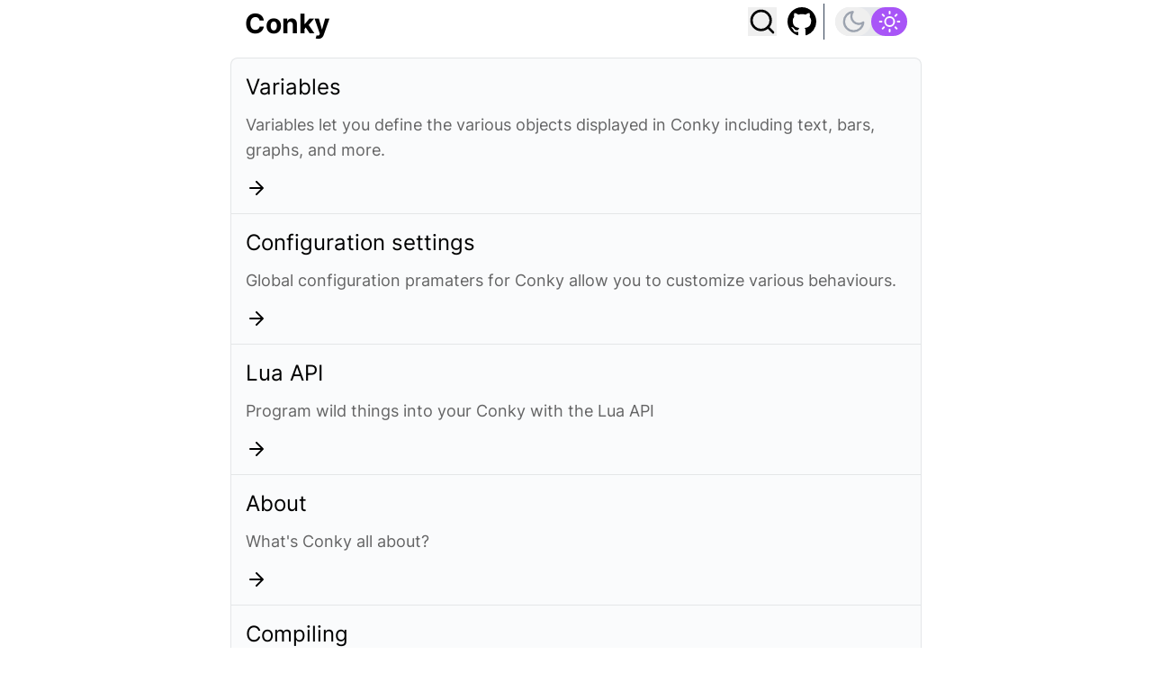

--- FILE ---
content_type: text/html; charset=utf-8
request_url: https://conky.cc/
body_size: 5676
content:
<!DOCTYPE html><html lang="en" class="theme-compiled scroll-smooth"><head><meta charSet="utf-8"/><meta name="viewport" content="width=device-width"/><title>Conky</title><meta name="description" content="Conky documentation"/><meta property="og:title" content="Conky"/><meta name="next-head-count" content="5"/><link data-next-font="" rel="preconnect" href="/" crossorigin="anonymous"/><link rel="preload" href="/_next/static/css/c868577293e0e906.css" as="style" crossorigin=""/><link rel="stylesheet" href="/_next/static/css/c868577293e0e906.css" crossorigin="" data-n-g=""/><noscript data-n-css=""></noscript><script defer="" crossorigin="" nomodule="" src="/_next/static/chunks/polyfills-c67a75d1b6f99dc8.js"></script><script src="/_next/static/chunks/webpack-c4acd79e87956a0e.js" defer="" crossorigin=""></script><script src="/_next/static/chunks/framework-5429a50ba5373c56.js" defer="" crossorigin=""></script><script src="/_next/static/chunks/main-d2ba44903cd47711.js" defer="" crossorigin=""></script><script src="/_next/static/chunks/pages/_app-5ccc9b3cc132cfb5.js" defer="" crossorigin=""></script><script src="/_next/static/chunks/955-24169a2b60e0f5fc.js" defer="" crossorigin=""></script><script src="/_next/static/chunks/979-0701bf62b5992854.js" defer="" crossorigin=""></script><script src="/_next/static/chunks/pages/index-b4b80bf37adfcfc3.js" defer="" crossorigin=""></script><script src="/_next/static/T9Qvjsp0Dq10uH00AKruq/_buildManifest.js" defer="" crossorigin=""></script><script src="/_next/static/T9Qvjsp0Dq10uH00AKruq/_ssgManifest.js" defer="" crossorigin=""></script></head><body class="antialiased bg-white dark:bg-gray-900 dark:text-white leading-base"><div id="__next"><div><div class="sticky top-0 z-10"><div class="border-b-1 backdrop-blur-lg bg-white dark:bg-black bg-opacity-20 dark:bg-opacity-20 transition"><header class="max-w-3xl mx-auto m-0 py-1 px-2 lg:px-4 grow flex w-full"><h1 class="text-3xl dark:text-white self-end mr-1"><a class="font-bold" data-cy="top-link" href="/">Conky</a></h1><div class="flex-grow"></div><div class="flex items-center ml-2"><svg xmlns="http://www.w3.org/2000/svg" width="32" height="32" viewBox="0 0 24 24" fill="none" stroke="currentColor" stroke-width="2" stroke-linecap="round" stroke-linejoin="round"><circle cx="11" cy="11" r="8"></circle><line x1="21" y1="21" x2="16.65" y2="16.65"></line></svg></div><div class="flex"><div class="flex items-center border-r mx-1 px-1 border-slate-700"><a href="https://github.com/brndnmtthws/conky"><div class="flex rounded-3xl p-1"><svg height="32" width="32" aria-hidden="true" viewBox="0 0 16 16" data-view-component="true" class="fill-current stroke-0"><path fill-rule="evenodd" d="M8 0C3.58 0 0 3.58 0 8c0 3.54 2.29 6.53 5.47 7.59.4.07.55-.17.55-.38 0-.19-.01-.82-.01-1.49-2.01.37-2.53-.49-2.69-.94-.09-.23-.48-.94-.82-1.13-.28-.15-.68-.52-.01-.53.63-.01 1.08.58 1.23.82.72 1.21 1.87.87 2.33.66.07-.52.28-.87.51-1.07-1.78-.2-3.64-.89-3.64-3.95 0-.87.31-1.59.82-2.15-.08-.2-.36-1.02.08-2.12 0 0 .67-.21 2.2.82.64-.18 1.32-.27 2-.27.68 0 1.36.09 2 .27 1.53-1.04 2.2-.82 2.2-.82.44 1.1.16 1.92.08 2.12.51.56.82 1.27.82 2.15 0 3.07-1.87 3.75-3.65 3.95.29.25.54.73.54 1.48 0 1.07-.01 1.93-.01 2.2 0 .21.15.46.55.38A8.013 8.013 0 0016 8c0-4.42-3.58-8-8-8z"></path></svg></div></a></div><div class="ml-1 pl-1 flex place-content-center place-items-center"><div class="flex bg-gray-200 dark:bg-gray-700 rounded-2xl"><button type="button" aria-label="Use Dark Mode" title="Use Dark Mode" class="flex items-center dark:bg-purple-500 rounded-3xl justify-center align-center p-1 w-10 h-full transition"><svg xmlns="http://www.w3.org/2000/svg" width="25" height="24" fill="none" viewBox="0 0 21 20"><path stroke="#fff" stroke-linecap="round" stroke-linejoin="round" stroke-width="2" class="stroke-current text-gray-400 dark:text-white" d="M19.5 10.79A9 9 0 119.71 1a7 7 0 009.79 9.79v0z"></path></svg></button><button type="button" aria-label="Use Light Mode" title="Use Light Mode" class="flex items-center bg-purple-500 dark:bg-transparent rounded-3xl justify-center align-center p-1 w-10 h-full transition"><svg xmlns="http://www.w3.org/2000/svg" width="25" height="24" fill="none" viewBox="0 0 25 24" class="dark:opacity-50"><g stroke="#fff" stroke-linecap="round" stroke-linejoin="round" stroke-width="2" clip-path="url(#clip0_192_823)"><path d="M12.5 17a5 5 0 100-10 5 5 0 000 10zM12.5 1v2M12.5 21v2M4.72 4.22l1.42 1.42M18.86 18.36l1.42 1.42M1.5 12h2M21.5 12h2M4.72 19.78l1.42-1.42M18.86 5.64l1.42-1.42"></path></g><defs><clipPath id="clip0_192_823"><path class="fill-current text-white" d="M0 0H24V24H0z" transform="translate(.5)"></path></clipPath></defs></svg></button></div></div></div></header></div></div><div class="relative pb-4 md:pt-4"><div class="flex flex-col items-center max-w-3xl w-full mx-auto"><main class="w-full"><div class="w-full"><div class="md:first:rounded-t-lg md:last:rounded-b-lg backdrop-blur-lg bg-slate-300 dark:bg-black dark:bg-opacity-30 bg-opacity-10 hover:bg-opacity-30 dark:hover:bg-opacity-50 transition border border-gray-800 dark:border-white border-opacity-10 dark:border-opacity-10 border-b-0 last:border-b hover:border-b hovered-sibling:border-t-0"><a class="py-2 lg:py-4 px-2 lg:px-4 block focus:outline-none focus:ring-4" href="/variables"><h2 class="text-xl md:text-2xl">Variables</h2><p class="mt-3 text-lg opacity-60">Variables let you define the various objects displayed in Conky including text, bars, graphs, and more.</p><svg xmlns="http://www.w3.org/2000/svg" width="24" height="24" fill="none" viewBox="0 0 24 24" class="mt-4"><path class="stroke-current text-primary" stroke-linecap="round" stroke-linejoin="round" stroke-width="2" d="M5 12h14M12 19l7-7-7-7"></path></svg></a></div><div class="md:first:rounded-t-lg md:last:rounded-b-lg backdrop-blur-lg bg-slate-300 dark:bg-black dark:bg-opacity-30 bg-opacity-10 hover:bg-opacity-30 dark:hover:bg-opacity-50 transition border border-gray-800 dark:border-white border-opacity-10 dark:border-opacity-10 border-b-0 last:border-b hover:border-b hovered-sibling:border-t-0"><a class="py-2 lg:py-4 px-2 lg:px-4 block focus:outline-none focus:ring-4" href="/config_settings"><h2 class="text-xl md:text-2xl">Configuration settings</h2><p class="mt-3 text-lg opacity-60">Global configuration pramaters for Conky allow you to customize various behaviours.</p><svg xmlns="http://www.w3.org/2000/svg" width="24" height="24" fill="none" viewBox="0 0 24 24" class="mt-4"><path class="stroke-current text-primary" stroke-linecap="round" stroke-linejoin="round" stroke-width="2" d="M5 12h14M12 19l7-7-7-7"></path></svg></a></div><div class="md:first:rounded-t-lg md:last:rounded-b-lg backdrop-blur-lg bg-slate-300 dark:bg-black dark:bg-opacity-30 bg-opacity-10 hover:bg-opacity-30 dark:hover:bg-opacity-50 transition border border-gray-800 dark:border-white border-opacity-10 dark:border-opacity-10 border-b-0 last:border-b hover:border-b hovered-sibling:border-t-0"><a class="py-2 lg:py-4 px-2 lg:px-4 block focus:outline-none focus:ring-4" href="/lua"><h2 class="text-xl md:text-2xl">Lua API</h2><p class="mt-3 text-lg opacity-60">Program wild things into your Conky with the Lua API</p><svg xmlns="http://www.w3.org/2000/svg" width="24" height="24" fill="none" viewBox="0 0 24 24" class="mt-4"><path class="stroke-current text-primary" stroke-linecap="round" stroke-linejoin="round" stroke-width="2" d="M5 12h14M12 19l7-7-7-7"></path></svg></a></div><div class="md:first:rounded-t-lg md:last:rounded-b-lg backdrop-blur-lg bg-slate-300 dark:bg-black dark:bg-opacity-30 bg-opacity-10 hover:bg-opacity-30 dark:hover:bg-opacity-50 transition border border-gray-800 dark:border-white border-opacity-10 dark:border-opacity-10 border-b-0 last:border-b hover:border-b hovered-sibling:border-t-0"><a class="py-2 lg:py-4 px-2 lg:px-4 block focus:outline-none focus:ring-4" href="/documents/about"><h2 class="text-xl md:text-2xl">About</h2><p class="mt-3 text-lg opacity-60">What&#x27;s Conky all about?</p><svg xmlns="http://www.w3.org/2000/svg" width="24" height="24" fill="none" viewBox="0 0 24 24" class="mt-4"><path class="stroke-current text-primary" stroke-linecap="round" stroke-linejoin="round" stroke-width="2" d="M5 12h14M12 19l7-7-7-7"></path></svg></a></div><div class="md:first:rounded-t-lg md:last:rounded-b-lg backdrop-blur-lg bg-slate-300 dark:bg-black dark:bg-opacity-30 bg-opacity-10 hover:bg-opacity-30 dark:hover:bg-opacity-50 transition border border-gray-800 dark:border-white border-opacity-10 dark:border-opacity-10 border-b-0 last:border-b hover:border-b hovered-sibling:border-t-0"><a class="py-2 lg:py-4 px-2 lg:px-4 block focus:outline-none focus:ring-4" href="/documents/compiling"><h2 class="text-xl md:text-2xl">Compiling</h2><p class="mt-3 text-lg opacity-60">How to compile Conky from source</p><svg xmlns="http://www.w3.org/2000/svg" width="24" height="24" fill="none" viewBox="0 0 24 24" class="mt-4"><path class="stroke-current text-primary" stroke-linecap="round" stroke-linejoin="round" stroke-width="2" d="M5 12h14M12 19l7-7-7-7"></path></svg></a></div><div class="md:first:rounded-t-lg md:last:rounded-b-lg backdrop-blur-lg bg-slate-300 dark:bg-black dark:bg-opacity-30 bg-opacity-10 hover:bg-opacity-30 dark:hover:bg-opacity-50 transition border border-gray-800 dark:border-white border-opacity-10 dark:border-opacity-10 border-b-0 last:border-b hover:border-b hovered-sibling:border-t-0"><a class="py-2 lg:py-4 px-2 lg:px-4 block focus:outline-none focus:ring-4" href="/documents/contributing"><h2 class="text-xl md:text-2xl">Contributing</h2><p class="mt-3 text-lg opacity-60">How to contribute to Conky</p><svg xmlns="http://www.w3.org/2000/svg" width="24" height="24" fill="none" viewBox="0 0 24 24" class="mt-4"><path class="stroke-current text-primary" stroke-linecap="round" stroke-linejoin="round" stroke-width="2" d="M5 12h14M12 19l7-7-7-7"></path></svg></a></div><div class="md:first:rounded-t-lg md:last:rounded-b-lg backdrop-blur-lg bg-slate-300 dark:bg-black dark:bg-opacity-30 bg-opacity-10 hover:bg-opacity-30 dark:hover:bg-opacity-50 transition border border-gray-800 dark:border-white border-opacity-10 dark:border-opacity-10 border-b-0 last:border-b hover:border-b hovered-sibling:border-t-0"><a class="py-2 lg:py-4 px-2 lg:px-4 block focus:outline-none focus:ring-4" href="/documents/docker"><h2 class="text-xl md:text-2xl">Docker</h2><p class="mt-3 text-lg opacity-60">A guide for running Conky with Docker</p><svg xmlns="http://www.w3.org/2000/svg" width="24" height="24" fill="none" viewBox="0 0 24 24" class="mt-4"><path class="stroke-current text-primary" stroke-linecap="round" stroke-linejoin="round" stroke-width="2" d="M5 12h14M12 19l7-7-7-7"></path></svg></a></div><div class="md:first:rounded-t-lg md:last:rounded-b-lg backdrop-blur-lg bg-slate-300 dark:bg-black dark:bg-opacity-30 bg-opacity-10 hover:bg-opacity-30 dark:hover:bg-opacity-50 transition border border-gray-800 dark:border-white border-opacity-10 dark:border-opacity-10 border-b-0 last:border-b hover:border-b hovered-sibling:border-t-0"><a class="py-2 lg:py-4 px-2 lg:px-4 block focus:outline-none focus:ring-4" href="/documents/syntax-highlighting"><h2 class="text-xl md:text-2xl">Syntax Highlighting</h2><p class="mt-3 text-lg opacity-60">Enabling conkyrc syntax highlighting</p><svg xmlns="http://www.w3.org/2000/svg" width="24" height="24" fill="none" viewBox="0 0 24 24" class="mt-4"><path class="stroke-current text-primary" stroke-linecap="round" stroke-linejoin="round" stroke-width="2" d="M5 12h14M12 19l7-7-7-7"></path></svg></a></div><div class="md:first:rounded-t-lg md:last:rounded-b-lg backdrop-blur-lg bg-slate-300 dark:bg-black dark:bg-opacity-30 bg-opacity-10 hover:bg-opacity-30 dark:hover:bg-opacity-50 transition border border-gray-800 dark:border-white border-opacity-10 dark:border-opacity-10 border-b-0 last:border-b hover:border-b hovered-sibling:border-t-0"><a class="py-2 lg:py-4 px-2 lg:px-4 block focus:outline-none focus:ring-4" href="https://github.com/brndnmtthws/conky/wiki"><h2 class="text-xl md:text-2xl">Wiki</h2><p class="mt-3 text-lg opacity-60">The Wiki (hosted on GitHub) contains a number of user configs, Lua scripts, FAQs and more.</p><svg xmlns="http://www.w3.org/2000/svg" width="24" height="24" fill="none" viewBox="0 0 24 24" class="mt-4"><path class="stroke-current text-primary" stroke-linecap="round" stroke-linejoin="round" stroke-width="2" d="M5 12h14M12 19l7-7-7-7"></path></svg></a></div></div></main></div></div><div class="relative"><div class="max-w-3xl mx-auto flex py-4 items-center"><div class="px-2 lg:px-4"><svg xmlns="http://www.w3.org/2000/svg" width="20" height="20" fill="none" viewBox="0 0 980 980"><circle cx="490" cy="490" r="440" fill="none" stroke-width="100" class="stroke-current"></circle><path d="M219,428H350a150,150 0 1 1 0,125H219a275,275 0 1 0 0-125z" stroke-width="1" class="stroke-current fill-current"></path></svg></div><div class="pl-1 pr-2 lg:pr-4 font-sans text-xs"><p>2024<!-- --> Conky developers, updated<!-- --> <!-- -->5/6/2024, 6:53:11 PM<!-- --> UTC<!-- --> <a target="_blank" href="https://github.com/brndnmtthws/conky/commit/f5b7106">(f5b7106)</a></p></div></div></div></div></div><script id="__NEXT_DATA__" type="application/json" crossorigin="">{"props":{"pageProps":{"documents":[{"content":"\nConky is a system monitor for X. Conky can display just about anything, either\non your root desktop or in its own window. Not only does Conky have many\nbuilt-in objects, it can also display just about any piece of information by\nusing scripts and other external programs.\n\nConky has more than 250 built in objects, including support for a plethora of OS\nstats (uname, uptime, CPU usage, mem usage, disk usage, `top` like process\nstats, and network monitoring, just to name a few), built in IMAP and POP3\nsupport, built in support for many popular music players (MPD, XMMS2,\nAudacious), and much much more. Conky can display this info either as text, or\nusing simple progress bars and graph widgets, with different fonts and colours.\n\nIf you'd like to get involved, please visit the project on GitHub at\nhttps://github.com/brndnmtthws/conky.\n","data":{"title":"About","description":"What's Conky all about?","indexWeight":-10},"filePath":"about.mdx"},{"content":"\nUsing CMake to build Conky is pretty easy, and here is how I do it:\n\n1. From the top level source dir, create a build working dir, and cd into it\n\n```shell-session\nmkdir build\ncd build\n```\n\n2. Run the cmake configuration process\n\n```shell-session\ncmake ../ # pass the path to the sources to cmake\n```\n\nOR\n\n```shell-session\nccmake ../ # you can also use the fance curses interface, or try cmake-gui\n```\n\n3. Compile as usual, and enjoy the out-of-source goodness\n\n```shell-session\nmake\nsudo make install # if you want\n```\n\nThere are a number of build options for Conky, and the best way to discover\nthem is to use the `ccmake` (or `cmake-gui`) CMake tool for browsing them.\n\nCertain Conky build time features (such as doc generation) require third-party\napplications, which you should be notified of via CMake. In the case of doc\ngeneration, you'll need the docbook2X package (available on most\ndistributions).\n","data":{"title":"Compiling","description":"How to compile Conky from source","indexWeight":0},"filePath":"compiling.mdx"},{"content":"\nContributions are welcome from anyone.\n\n## Pull Request Guidelines\n\nWhen submitting PRs, please:\n\n- Describe the changes, why they were necessary, etc\n- Describe how the changes affect existing behaviour\n- Describe how you tested and validated your changes\n- Include unit tests when appropriate\n- Include any relevant screenshots/evidence demonstrating that the changes work and have been tested\n- Any new source files should include a GPLv3 license header\n- All new code must be GPLv3 licensed\n- Try to leave the code better than you found it\n- PRs with failed checks may be ignored or closed; please make sure\n  the build and checks pass if possible (and notify someone when the build\n  system is not working)\n\n_Patches submitted in issues, email, or elsewhere may be ignored._\n\n## Coding Style\n\nCode should be formatted using `clang-format`. By configuring Conky with `cmake -DCHECK_CODE_QUALITY=ON`, you will be able to run `make clang-format` to automatically format code.\n\n## Git hooks\n\nTo make life easier, you can use\n[lefthook](https://github.com/evilmartians/lefthook) to handle some basic\nlinting with a pre-commit hook, as defined in [lefthook.yml](lefthook.yml).\nFollow the [installation guide for\nlefhook](https://github.com/evilmartians/lefthook/blob/master/docs/install.md),\nthen run `lefthook install` to enable the hooks.\n\n## Unit Testing\n\nConky uses the [Catch2](https://github.com/catchorg/Catch2) unit testing framework. If you are adding new functions or methods, please consider adding unit tests for that code. Additionally, if you'd like to add tests for existing code, that would be a welcome contribution.\n","data":{"title":"Contributing","description":"How to contribute to Conky","indexWeight":0},"filePath":"contributing.mdx"},{"content":"\n## Getting the image\n\nBuild the image with:\n\n```shell-session\ndocker build --tag=conky .\n```\n\nor if you want the commandline version:\n\n```shell-session\ndocker build --build-arg X11=no --tag=conkycmd .\n```\n\n## Running the container\n\nAfter building you can run the graphical version with:\n\n```shell-session\ndocker run --rm -ti --net=host -e DISPLAY -v ~/.Xauthority:/root/.Xauthority conky\n```\n\nThe commandline version is easier:\n\n```shell-session\ndocker run --rm -ti conkycmd\n```\n\nIf you want to pass some options to conky you can just add them if you mention\n'conky' twice. Once for the image and once for the command. For example:\n\n```shell-session\ndocker run --rm -ti --net=host -e DISPLAY -v ~/.Xauthority:/root/.Xauthority conky conky --version\n```\n\nwill show you the version of conky. Since you don't need X for this you could also do:\n\n```shell-session\ndocker run --rm -ti conkycmd conky --version\n```\n\nIf you want to fiddle around a bit with the configuration first you could do:\n\n```shell-session\ndocker run --rm -ti --net=host -e DISPLAY -v ~/.Xauthority:/root/.Xauthority conky bash\n```\n\n_change things is in the configuration_\n\n```shell-session\nconky -c configurationfile ; exit\n```\n\nSee the docker docs to a lot of other ways to (ab)use this container\n\n## Why?\n\nDisadvantages of using the docker:\n\n- You'll have to install docker.\n  This can be done by following the instructions in\n  https://docs.docker.com/install/ to install docker CE. But just using the\n  packagemanager of your distro like you would do with other software will work.\n- A lot of info will be about the current container instead of the whole system\n- At the moment our docker image is still in development fase.\n\nAdvantages of using docker:\n\n- During the installation you won't have to care about which compilers,\n  libraries, ... are installed. Neither should you care about how to use them.\n- The containerization of conky will make it a lot harder to let problems with\n  conky affect the rest of the system.\n- Your Conky will run in exactly the same environment as everyone else's, so\n  if it works for someone it will work for everyone. No matter which distro you\n  are using or how you configured that distro. (The conky configuration itself\n  will matter and also the version of conky)\n- Problems will be easier to recreate by developers causing faster debugging.\n","data":{"title":"Docker","description":"A guide for running Conky with Docker","indexWeight":0},"filePath":"docker.mdx"},{"content":"\n## Gedit\n\nNote: this highlights based on syntax and does **NOT** attempt to validate arguments or keywords. The syntax highlighting is unlikely to be 100% accurate and is open to improvement.\n\nThe syntax highlighting will automatically be applied to all files with `conky` in their name. eg. `my_config.conky` (unfortunately it also triggers for the `conky.lang` file itself, you should set it to XML manually)\n\n- [`gtksourceview` Syntax Highlight documentation][1]\n- [Regex Tutorial](http://www.rexegg.com/)\n- [Regex Testing](https://regex101.com/)\n\nDevelopers: The main context (`id=\"conkyrc\"`) is where gedit begins. This main context then references other sub-contexts. Each context can apply styles to itself, sub-strings from its regexs, or its contents (in the case of `\u003cstart\u003e\u003cend\u003e` \"container\" contexts). If you are ever confused by something, try searching for XML attributes in the [`gtksourceview` docs][1]. If you find a particularly complex regex, try using the Regex Tester linked above, and bear in mind that `gtksourceview` adds some extra regex syntax (i.e. `\\%[ ... ]` and `\\%{ ... }`).\n\n---\n\nfor medit v1.1.1:\n` /usr/share/medit/language-specs/conky.lang`\n\nfor medit - older versions:\n`/usr/share/medit-1/language-specs/conky.lang`\n\nfor gedit v2.x\n` /usr/share/gtksourceview-2.0/language-specs/conky.lang`\nor (for single user)\n` ~/.local/share/gtksourceview-2.0/language-specs/conky.lang`\n\nfor gedit v3.x\n` /usr/share/gtksourceview-3.0/language-specs/conky.lang`\nor (for single user)\n` ~/.local/share/gtksourceview-3.0/language-specs/conky.lang`\n\n[1]: https://developer.gnome.org/gtksourceview/stable/lang-reference.html\n","data":{"title":"Syntax Highlighting","description":"Enabling conkyrc syntax highlighting","indexWeight":0},"filePath":"syntax-highlighting.mdx"}]},"__N_SSG":true},"page":"/","query":{},"buildId":"T9Qvjsp0Dq10uH00AKruq","runtimeConfig":{"modifiedDate":"2024-05-06T18:53:11.001Z","modifiedYear":2024,"gitHash":"f5b7106"},"isFallback":false,"gsp":true,"scriptLoader":[]}</script></body></html>

--- FILE ---
content_type: application/javascript; charset=UTF-8
request_url: https://conky.cc/_next/static/chunks/955-24169a2b60e0f5fc.js
body_size: 29981
content:
(self.webpackChunk_N_E=self.webpackChunk_N_E||[]).push([[955],{1752:function(e,t,n){e.exports=n(1877)},3412:function(e,t){"use strict";var n,r;Object.defineProperty(t,"__esModule",{value:!0}),function(e,t){for(var n in t)Object.defineProperty(e,n,{enumerable:!0,get:t[n]})}(t,{PrefetchKind:function(){return n},ACTION_REFRESH:function(){return o},ACTION_NAVIGATE:function(){return i},ACTION_RESTORE:function(){return l},ACTION_SERVER_PATCH:function(){return s},ACTION_PREFETCH:function(){return a},ACTION_FAST_REFRESH:function(){return u},ACTION_SERVER_ACTION:function(){return c},isThenable:function(){return d}});let o="refresh",i="navigate",l="restore",s="server-patch",a="prefetch",u="fast-refresh",c="server-action";function d(e){return e&&("object"==typeof e||"function"==typeof e)&&"function"==typeof e.then}(r=n||(n={})).AUTO="auto",r.FULL="full",r.TEMPORARY="temporary",("function"==typeof t.default||"object"==typeof t.default&&null!==t.default)&&void 0===t.default.__esModule&&(Object.defineProperty(t.default,"__esModule",{value:!0}),Object.assign(t.default,t),e.exports=t.default)},6504:function(e,t,n){"use strict";function r(e,t,n,r){return!1}Object.defineProperty(t,"__esModule",{value:!0}),Object.defineProperty(t,"getDomainLocale",{enumerable:!0,get:function(){return r}}),n(282),("function"==typeof t.default||"object"==typeof t.default&&null!==t.default)&&void 0===t.default.__esModule&&(Object.defineProperty(t.default,"__esModule",{value:!0}),Object.assign(t.default,t),e.exports=t.default)},3480:function(e,t,n){"use strict";Object.defineProperty(t,"__esModule",{value:!0}),Object.defineProperty(t,"default",{enumerable:!0,get:function(){return E}});let r=n(8754),o=n(5893),i=r._(n(7294)),l=n(7950),s=n(7387),a=n(6982),u=n(6921),c=n(7727),d=n(1973),f=n(6216),h=n(1722),p=n(6504),m=n(634),v=n(3412),g=new Set;function b(e,t,n,r,o,i){if(i||(0,s.isLocalURL)(t)){if(!r.bypassPrefetchedCheck){let o=t+"%"+n+"%"+(void 0!==r.locale?r.locale:"locale"in e?e.locale:void 0);if(g.has(o))return;g.add(o)}Promise.resolve(i?e.prefetch(t,o):e.prefetch(t,n,r)).catch(e=>{})}}function y(e){return"string"==typeof e?e:(0,a.formatUrl)(e)}let E=i.default.forwardRef(function(e,t){let n,r;let{href:a,as:g,children:E,prefetch:x=null,passHref:O,replace:T,shallow:S,scroll:w,locale:R,onClick:C,onMouseEnter:M,onTouchStart:I,legacyBehavior:P=!1,...A}=e;n=E,P&&("string"==typeof n||"number"==typeof n)&&(n=(0,o.jsx)("a",{children:n}));let k=i.default.useContext(d.RouterContext),L=i.default.useContext(f.AppRouterContext),F=null!=k?k:L,_=!k,N=!1!==x,D=null===x?v.PrefetchKind.AUTO:v.PrefetchKind.FULL,{href:z,as:j}=i.default.useMemo(()=>{if(!k){let e=y(a);return{href:e,as:g?y(g):e}}let[e,t]=(0,l.resolveHref)(k,a,!0);return{href:e,as:g?(0,l.resolveHref)(k,g):t||e}},[k,a,g]),$=i.default.useRef(z),H=i.default.useRef(j);P&&(r=i.default.Children.only(n));let V=P?r&&"object"==typeof r&&r.ref:t,[U,B,Y]=(0,h.useIntersection)({rootMargin:"200px"}),W=i.default.useCallback(e=>{(H.current!==j||$.current!==z)&&(Y(),H.current=j,$.current=z),U(e),V&&("function"==typeof V?V(e):"object"==typeof V&&(V.current=e))},[j,V,z,Y,U]);i.default.useEffect(()=>{F&&B&&N&&b(F,z,j,{locale:R},{kind:D},_)},[j,z,B,R,N,null==k?void 0:k.locale,F,_,D]);let q={ref:W,onClick(e){P||"function"!=typeof C||C(e),P&&r.props&&"function"==typeof r.props.onClick&&r.props.onClick(e),F&&!e.defaultPrevented&&function(e,t,n,r,o,l,a,u,c){let{nodeName:d}=e.currentTarget;if("A"===d.toUpperCase()&&(function(e){let t=e.currentTarget.getAttribute("target");return t&&"_self"!==t||e.metaKey||e.ctrlKey||e.shiftKey||e.altKey||e.nativeEvent&&2===e.nativeEvent.which}(e)||!c&&!(0,s.isLocalURL)(n)))return;e.preventDefault();let f=()=>{let e=null==a||a;"beforePopState"in t?t[o?"replace":"push"](n,r,{shallow:l,locale:u,scroll:e}):t[o?"replace":"push"](r||n,{scroll:e})};c?i.default.startTransition(f):f()}(e,F,z,j,T,S,w,R,_)},onMouseEnter(e){P||"function"!=typeof M||M(e),P&&r.props&&"function"==typeof r.props.onMouseEnter&&r.props.onMouseEnter(e),F&&(N||!_)&&b(F,z,j,{locale:R,priority:!0,bypassPrefetchedCheck:!0},{kind:D},_)},onTouchStart(e){P||"function"!=typeof I||I(e),P&&r.props&&"function"==typeof r.props.onTouchStart&&r.props.onTouchStart(e),F&&(N||!_)&&b(F,z,j,{locale:R,priority:!0,bypassPrefetchedCheck:!0},{kind:D},_)}};if((0,u.isAbsoluteUrl)(j))q.href=j;else if(!P||O||"a"===r.type&&!("href"in r.props)){let e=void 0!==R?R:null==k?void 0:k.locale,t=(null==k?void 0:k.isLocaleDomain)&&(0,p.getDomainLocale)(j,e,null==k?void 0:k.locales,null==k?void 0:k.domainLocales);q.href=t||(0,m.addBasePath)((0,c.addLocale)(j,e,null==k?void 0:k.defaultLocale))}return P?i.default.cloneElement(r,q):(0,o.jsx)("a",{...A,...q,children:n})});("function"==typeof t.default||"object"==typeof t.default&&null!==t.default)&&void 0===t.default.__esModule&&(Object.defineProperty(t.default,"__esModule",{value:!0}),Object.assign(t.default,t),e.exports=t.default)},1722:function(e,t,n){"use strict";Object.defineProperty(t,"__esModule",{value:!0}),Object.defineProperty(t,"useIntersection",{enumerable:!0,get:function(){return a}});let r=n(7294),o=n(9126),i="function"==typeof IntersectionObserver,l=new Map,s=[];function a(e){let{rootRef:t,rootMargin:n,disabled:a}=e,u=a||!i,[c,d]=(0,r.useState)(!1),f=(0,r.useRef)(null),h=(0,r.useCallback)(e=>{f.current=e},[]);return(0,r.useEffect)(()=>{if(i){if(u||c)return;let e=f.current;if(e&&e.tagName)return function(e,t,n){let{id:r,observer:o,elements:i}=function(e){let t;let n={root:e.root||null,margin:e.rootMargin||""},r=s.find(e=>e.root===n.root&&e.margin===n.margin);if(r&&(t=l.get(r)))return t;let o=new Map;return t={id:n,observer:new IntersectionObserver(e=>{e.forEach(e=>{let t=o.get(e.target),n=e.isIntersecting||e.intersectionRatio>0;t&&n&&t(n)})},e),elements:o},s.push(n),l.set(n,t),t}(n);return i.set(e,t),o.observe(e),function(){if(i.delete(e),o.unobserve(e),0===i.size){o.disconnect(),l.delete(r);let e=s.findIndex(e=>e.root===r.root&&e.margin===r.margin);e>-1&&s.splice(e,1)}}}(e,e=>e&&d(e),{root:null==t?void 0:t.current,rootMargin:n})}else if(!c){let e=(0,o.requestIdleCallback)(()=>d(!0));return()=>(0,o.cancelIdleCallback)(e)}},[u,n,t,c,f.current]),[h,c,(0,r.useCallback)(()=>{d(!1)},[])]}("function"==typeof t.default||"object"==typeof t.default&&null!==t.default)&&void 0===t.default.__esModule&&(Object.defineProperty(t.default,"__esModule",{value:!0}),Object.assign(t.default,t),e.exports=t.default)},9008:function(e,t,n){e.exports=n(6665)},1664:function(e,t,n){e.exports=n(3480)},1163:function(e,t,n){e.exports=n(3035)},4155:function(e){var t,n,r,o=e.exports={};function i(){throw Error("setTimeout has not been defined")}function l(){throw Error("clearTimeout has not been defined")}function s(e){if(t===setTimeout)return setTimeout(e,0);if((t===i||!t)&&setTimeout)return t=setTimeout,setTimeout(e,0);try{return t(e,0)}catch(n){try{return t.call(null,e,0)}catch(n){return t.call(this,e,0)}}}!function(){try{t="function"==typeof setTimeout?setTimeout:i}catch(e){t=i}try{n="function"==typeof clearTimeout?clearTimeout:l}catch(e){n=l}}();var a=[],u=!1,c=-1;function d(){u&&r&&(u=!1,r.length?a=r.concat(a):c=-1,a.length&&f())}function f(){if(!u){var e=s(d);u=!0;for(var t=a.length;t;){for(r=a,a=[];++c<t;)r&&r[c].run();c=-1,t=a.length}r=null,u=!1,function(e){if(n===clearTimeout)return clearTimeout(e);if((n===l||!n)&&clearTimeout)return n=clearTimeout,clearTimeout(e);try{n(e)}catch(t){try{return n.call(null,e)}catch(t){return n.call(this,e)}}}(e)}}function h(e,t){this.fun=e,this.array=t}function p(){}o.nextTick=function(e){var t=Array(arguments.length-1);if(arguments.length>1)for(var n=1;n<arguments.length;n++)t[n-1]=arguments[n];a.push(new h(e,t)),1!==a.length||u||s(f)},h.prototype.run=function(){this.fun.apply(null,this.array)},o.title="browser",o.browser=!0,o.env={},o.argv=[],o.version="",o.versions={},o.on=p,o.addListener=p,o.once=p,o.off=p,o.removeListener=p,o.removeAllListeners=p,o.emit=p,o.prependListener=p,o.prependOnceListener=p,o.listeners=function(e){return[]},o.binding=function(e){throw Error("process.binding is not supported")},o.cwd=function(){return"/"},o.chdir=function(e){throw Error("process.chdir is not supported")},o.umask=function(){return 0}},2703:function(e,t,n){"use strict";var r=n(414);function o(){}function i(){}i.resetWarningCache=o,e.exports=function(){function e(e,t,n,o,i,l){if(l!==r){var s=Error("Calling PropTypes validators directly is not supported by the `prop-types` package. Use PropTypes.checkPropTypes() to call them. Read more at http://fb.me/use-check-prop-types");throw s.name="Invariant Violation",s}}function t(){return e}e.isRequired=e;var n={array:e,bigint:e,bool:e,func:e,number:e,object:e,string:e,symbol:e,any:e,arrayOf:t,element:e,elementType:e,instanceOf:t,node:e,objectOf:t,oneOf:t,oneOfType:t,shape:t,exact:t,checkPropTypes:i,resetWarningCache:o};return n.PropTypes=n,n}},5697:function(e,t,n){e.exports=n(2703)()},414:function(e){"use strict";e.exports="SECRET_DO_NOT_PASS_THIS_OR_YOU_WILL_BE_FIRED"},3206:function(e,t,n){"use strict";var r=n(7294),o=n(5697),i=n.n(o);function l(){return(l=Object.assign||function(e){for(var t=1;t<arguments.length;t++){var n=arguments[t];for(var r in n)Object.prototype.hasOwnProperty.call(n,r)&&(e[r]=n[r])}return e}).apply(this,arguments)}var s=(0,r.forwardRef)(function(e,t){var n=e.color,o=e.size,i=void 0===o?24:o,s=function(e,t){if(null==e)return{};var n,r,o=function(e,t){if(null==e)return{};var n,r,o={},i=Object.keys(e);for(r=0;r<i.length;r++)n=i[r],t.indexOf(n)>=0||(o[n]=e[n]);return o}(e,t);if(Object.getOwnPropertySymbols){var i=Object.getOwnPropertySymbols(e);for(r=0;r<i.length;r++)n=i[r],!(t.indexOf(n)>=0)&&Object.prototype.propertyIsEnumerable.call(e,n)&&(o[n]=e[n])}return o}(e,["color","size"]);return r.createElement("svg",l({ref:t,xmlns:"http://www.w3.org/2000/svg",width:i,height:i,viewBox:"0 0 24 24",fill:"none",stroke:void 0===n?"currentColor":n,strokeWidth:"2",strokeLinecap:"round",strokeLinejoin:"round"},s),r.createElement("circle",{cx:"11",cy:"11",r:"8"}),r.createElement("line",{x1:"21",y1:"21",x2:"16.65",y2:"16.65"}))});s.propTypes={color:i().string,size:i().oneOfType([i().string,i().number])},s.displayName="Search",t.Z=s},1411:function(e,t,n){"use strict";n.d(t,{h:function(){return ef}});var r,o,i,l,s,a=n(7294),u=n(3935);function c(e,t,n){let r,o=n.initialDeps??[];return()=>{var i,l,s,a;let u,c;n.key&&(null==(i=n.debug)?void 0:i.call(n))&&(u=Date.now());let d=e();if(!(d.length!==o.length||d.some((e,t)=>o[t]!==e)))return r;if(o=d,n.key&&(null==(l=n.debug)?void 0:l.call(n))&&(c=Date.now()),r=t(...d),n.key&&(null==(s=n.debug)?void 0:s.call(n))){let e=Math.round((Date.now()-u)*100)/100,t=Math.round((Date.now()-c)*100)/100,r=t/16,o=(e,t)=>{for(e=String(e);e.length<t;)e=" "+e;return e};console.info(`%c⏱ ${o(t,5)} /${o(e,5)} ms`,`
            font-size: .6rem;
            font-weight: bold;
            color: hsl(${Math.max(0,Math.min(120-120*r,120))}deg 100% 31%);`,null==n?void 0:n.key)}return null==(a=null==n?void 0:n.onChange)||a.call(n,r),r}}function d(e,t){if(void 0!==e)return e;throw Error(`Unexpected undefined${t?`: ${t}`:""}`)}let f=(e,t)=>1>Math.abs(e-t),h=e=>e,p=e=>{let t=Math.max(e.startIndex-e.overscan,0),n=Math.min(e.endIndex+e.overscan,e.count-1),r=[];for(let e=t;e<=n;e++)r.push(e);return r},m=(e,t)=>{let n=e.scrollElement;if(!n)return;let r=e=>{let{width:n,height:r}=e;t({width:Math.round(n),height:Math.round(r)})};if(r(n.getBoundingClientRect()),"undefined"==typeof ResizeObserver)return()=>{};let o=new ResizeObserver(e=>{let t=e[0];if(null==t?void 0:t.borderBoxSize){let e=t.borderBoxSize[0];if(e){r({width:e.inlineSize,height:e.blockSize});return}}r(n.getBoundingClientRect())});return o.observe(n,{box:"border-box"}),()=>{o.unobserve(n)}},v=(e,t)=>{let n=e.scrollElement;if(!n)return;let r=()=>{t(n[e.options.horizontal?"scrollLeft":"scrollTop"])};return r(),n.addEventListener("scroll",r,{passive:!0}),()=>{n.removeEventListener("scroll",r)}},g=(e,t,n)=>{if(null==t?void 0:t.borderBoxSize){let e=t.borderBoxSize[0];if(e)return Math.round(e[n.options.horizontal?"inlineSize":"blockSize"])}return Math.round(e.getBoundingClientRect()[n.options.horizontal?"width":"height"])},b=(e,{adjustments:t=0,behavior:n},r)=>{var o,i;null==(i=null==(o=r.scrollElement)?void 0:o.scrollTo)||i.call(o,{[r.options.horizontal?"left":"top"]:e+t,behavior:n})};class y{constructor(e){this.unsubs=[],this.scrollElement=null,this.isScrolling=!1,this.isScrollingTimeoutId=null,this.scrollToIndexTimeoutId=null,this.measurementsCache=[],this.itemSizeCache=new Map,this.pendingMeasuredCacheIndexes=[],this.scrollDirection=null,this.scrollAdjustments=0,this.measureElementCache=new Map,this.observer=(()=>{let e=null,t=()=>e||("undefined"!=typeof ResizeObserver?e=new ResizeObserver(e=>{e.forEach(e=>{this._measureElement(e.target,e)})}):null);return{disconnect:()=>{var e;return null==(e=t())?void 0:e.disconnect()},observe:e=>{var n;return null==(n=t())?void 0:n.observe(e,{box:"border-box"})},unobserve:e=>{var n;return null==(n=t())?void 0:n.unobserve(e)}}})(),this.range=null,this.setOptions=e=>{Object.entries(e).forEach(([t,n])=>{void 0===n&&delete e[t]}),this.options={debug:!1,initialOffset:0,overscan:1,paddingStart:0,paddingEnd:0,scrollPaddingStart:0,scrollPaddingEnd:0,horizontal:!1,getItemKey:h,rangeExtractor:p,onChange:()=>{},measureElement:g,initialRect:{width:0,height:0},scrollMargin:0,scrollingDelay:150,indexAttribute:"data-index",initialMeasurementsCache:[],lanes:1,...e}},this.notify=e=>{var t,n;null==(n=(t=this.options).onChange)||n.call(t,this,e)},this.maybeNotify=c(()=>(this.calculateRange(),[this.isScrolling,this.range?this.range.startIndex:null,this.range?this.range.endIndex:null]),e=>{this.notify(e)},{key:!1,debug:()=>this.options.debug,initialDeps:[this.isScrolling,this.range?this.range.startIndex:null,this.range?this.range.endIndex:null]}),this.cleanup=()=>{this.unsubs.filter(Boolean).forEach(e=>e()),this.unsubs=[],this.scrollElement=null},this._didMount=()=>(this.measureElementCache.forEach(this.observer.observe),()=>{this.observer.disconnect(),this.cleanup()}),this._willUpdate=()=>{let e=this.options.getScrollElement();this.scrollElement!==e&&(this.cleanup(),this.scrollElement=e,this._scrollToOffset(this.scrollOffset,{adjustments:void 0,behavior:void 0}),this.unsubs.push(this.options.observeElementRect(this,e=>{this.scrollRect=e,this.maybeNotify()})),this.unsubs.push(this.options.observeElementOffset(this,e=>{this.scrollAdjustments=0,this.scrollOffset!==e&&(null!==this.isScrollingTimeoutId&&(clearTimeout(this.isScrollingTimeoutId),this.isScrollingTimeoutId=null),this.isScrolling=!0,this.scrollDirection=this.scrollOffset<e?"forward":"backward",this.scrollOffset=e,this.maybeNotify(),this.isScrollingTimeoutId=setTimeout(()=>{this.isScrollingTimeoutId=null,this.isScrolling=!1,this.scrollDirection=null,this.maybeNotify()},this.options.scrollingDelay))})))},this.getSize=()=>this.scrollRect[this.options.horizontal?"width":"height"],this.memoOptions=c(()=>[this.options.count,this.options.paddingStart,this.options.scrollMargin,this.options.getItemKey],(e,t,n,r)=>(this.pendingMeasuredCacheIndexes=[],{count:e,paddingStart:t,scrollMargin:n,getItemKey:r}),{key:!1}),this.getFurthestMeasurement=(e,t)=>{let n=new Map,r=new Map;for(let o=t-1;o>=0;o--){let t=e[o];if(n.has(t.lane))continue;let i=r.get(t.lane);if(null==i||t.end>i.end?r.set(t.lane,t):t.end<i.end&&n.set(t.lane,!0),n.size===this.options.lanes)break}return r.size===this.options.lanes?Array.from(r.values()).sort((e,t)=>e.end===t.end?e.index-t.index:e.end-t.end)[0]:void 0},this.getMeasurements=c(()=>[this.memoOptions(),this.itemSizeCache],({count:e,paddingStart:t,scrollMargin:n,getItemKey:r},o)=>{let i=this.pendingMeasuredCacheIndexes.length>0?Math.min(...this.pendingMeasuredCacheIndexes):0;this.pendingMeasuredCacheIndexes=[];let l=this.measurementsCache.slice(0,i);for(let s=i;s<e;s++){let e=r(s),i=1===this.options.lanes?l[s-1]:this.getFurthestMeasurement(l,s),a=i?i.end:t+n,u=o.get(e),c="number"==typeof u?u:this.options.estimateSize(s),d=a+c,f=i?i.lane:s%this.options.lanes;l[s]={index:s,start:a,size:c,end:d,key:e,lane:f}}return this.measurementsCache=l,l},{key:!1,debug:()=>this.options.debug}),this.calculateRange=c(()=>[this.getMeasurements(),this.getSize(),this.scrollOffset],(e,t,n)=>this.range=e.length>0&&t>0?function({measurements:e,outerSize:t,scrollOffset:n}){let r=e.length-1,o=E(0,r,t=>e[t].start,n),i=o;for(;i<r&&e[i].end<n+t;)i++;return{startIndex:o,endIndex:i}}({measurements:e,outerSize:t,scrollOffset:n}):null,{key:!1,debug:()=>this.options.debug}),this.getIndexes=c(()=>[this.options.rangeExtractor,this.calculateRange(),this.options.overscan,this.options.count],(e,t,n,r)=>null===t?[]:e({...t,overscan:n,count:r}),{key:!1,debug:()=>this.options.debug}),this.indexFromElement=e=>{let t=this.options.indexAttribute,n=e.getAttribute(t);return n?parseInt(n,10):(console.warn(`Missing attribute name '${t}={index}' on measured element.`),-1)},this._measureElement=(e,t)=>{let n=this.measurementsCache[this.indexFromElement(e)];if(!n||!e.isConnected){this.measureElementCache.forEach((t,n)=>{t===e&&(this.observer.unobserve(e),this.measureElementCache.delete(n))});return}let r=this.measureElementCache.get(n.key);r!==e&&(r&&this.observer.unobserve(r),this.observer.observe(e),this.measureElementCache.set(n.key,e));let o=this.options.measureElement(e,t,this);this.resizeItem(n,o)},this.resizeItem=(e,t)=>{let n=t-(this.itemSizeCache.get(e.key)??e.size);0!==n&&(e.start<this.scrollOffset+this.scrollAdjustments&&this._scrollToOffset(this.scrollOffset,{adjustments:this.scrollAdjustments+=n,behavior:void 0}),this.pendingMeasuredCacheIndexes.push(e.index),this.itemSizeCache=new Map(this.itemSizeCache.set(e.key,t)),this.notify(!1))},this.measureElement=e=>{e&&this._measureElement(e,void 0)},this.getVirtualItems=c(()=>[this.getIndexes(),this.getMeasurements()],(e,t)=>{let n=[];for(let r=0,o=e.length;r<o;r++){let o=t[e[r]];n.push(o)}return n},{key:!1,debug:()=>this.options.debug}),this.getVirtualItemForOffset=e=>{let t=this.getMeasurements();return d(t[E(0,t.length-1,e=>d(t[e]).start,e)])},this.getOffsetForAlignment=(e,t)=>{let n=this.getSize();"auto"===t&&(t=e<=this.scrollOffset?"start":e>=this.scrollOffset+n?"end":"start"),"start"===t||("end"===t?e-=n:"center"===t&&(e-=n/2));let r=this.options.horizontal?"scrollWidth":"scrollHeight";return Math.max(Math.min((this.scrollElement?"document"in this.scrollElement?this.scrollElement.document.documentElement[r]:this.scrollElement[r]:0)-this.getSize(),e),0)},this.getOffsetForIndex=(e,t="auto")=>{e=Math.max(0,Math.min(e,this.options.count-1));let n=d(this.getMeasurements()[e]);if("auto"===t){if(n.end>=this.scrollOffset+this.getSize()-this.options.scrollPaddingEnd)t="end";else{if(!(n.start<=this.scrollOffset+this.options.scrollPaddingStart))return[this.scrollOffset,t];t="start"}}let r="end"===t?n.end+this.options.scrollPaddingEnd:n.start-this.options.scrollPaddingStart;return[this.getOffsetForAlignment(r,t),t]},this.isDynamicMode=()=>this.measureElementCache.size>0,this.cancelScrollToIndex=()=>{null!==this.scrollToIndexTimeoutId&&(clearTimeout(this.scrollToIndexTimeoutId),this.scrollToIndexTimeoutId=null)},this.scrollToOffset=(e,{align:t="start",behavior:n}={})=>{this.cancelScrollToIndex(),"smooth"===n&&this.isDynamicMode()&&console.warn("The `smooth` scroll behavior is not fully supported with dynamic size."),this._scrollToOffset(this.getOffsetForAlignment(e,t),{adjustments:void 0,behavior:n})},this.scrollToIndex=(e,{align:t="auto",behavior:n}={})=>{e=Math.max(0,Math.min(e,this.options.count-1)),this.cancelScrollToIndex(),"smooth"===n&&this.isDynamicMode()&&console.warn("The `smooth` scroll behavior is not fully supported with dynamic size.");let[r,o]=this.getOffsetForIndex(e,t);this._scrollToOffset(r,{adjustments:void 0,behavior:n}),"smooth"!==n&&this.isDynamicMode()&&(this.scrollToIndexTimeoutId=setTimeout(()=>{if(this.scrollToIndexTimeoutId=null,this.measureElementCache.has(this.options.getItemKey(e))){let[t]=this.getOffsetForIndex(e,o);f(t,this.scrollOffset)||this.scrollToIndex(e,{align:o,behavior:n})}else this.scrollToIndex(e,{align:o,behavior:n})}))},this.scrollBy=(e,{behavior:t}={})=>{this.cancelScrollToIndex(),"smooth"===t&&this.isDynamicMode()&&console.warn("The `smooth` scroll behavior is not fully supported with dynamic size."),this._scrollToOffset(this.scrollOffset+e,{adjustments:void 0,behavior:t})},this.getTotalSize=()=>{var e;let t=this.getMeasurements();return(0===t.length?this.options.paddingStart:1===this.options.lanes?(null==(e=t[t.length-1])?void 0:e.end)??0:Math.max(...t.slice(-this.options.lanes).map(e=>e.end)))-this.options.scrollMargin+this.options.paddingEnd},this._scrollToOffset=(e,{adjustments:t,behavior:n})=>{this.options.scrollToFn(e,{behavior:n,adjustments:t},this)},this.measure=()=>{this.itemSizeCache=new Map,this.notify(!1)},this.setOptions(e),this.scrollRect=this.options.initialRect,this.scrollOffset=this.options.initialOffset,this.measurementsCache=this.options.initialMeasurementsCache,this.measurementsCache.forEach(e=>{this.itemSizeCache.set(e.key,e.size)}),this.maybeNotify()}}let E=(e,t,n,r)=>{for(;e<=t;){let o=(e+t)/2|0,i=n(o);if(i<r)e=o+1;else{if(!(i>r))return o;t=o-1}}return e>0?e-1:0},x="undefined"!=typeof document?a.useLayoutEffect:a.useEffect;var O=n(6723),T=n(3855);function S(e,t){let[n,r]=(0,a.useState)(e),o=(0,T.E)(e);return(0,O.e)(()=>r(o.current),[o,r,...t]),n}var w=n(3781),R=n(4192),C=n(9946),M=n(9650),I=n(1074);function P(e){var t;if(e.type)return e.type;let n=null!=(t=e.as)?t:"button";if("string"==typeof n&&"button"===n.toLowerCase())return"button"}var A=n(3784);function k(e){return[e.screenX,e.screenY]}var L=n(5466),F=n(6599),_=n(6045),N=n(6567),D=n(5597),z=n(4103),j=((r=j||{})[r.First=0]="First",r[r.Previous=1]="Previous",r[r.Next=2]="Next",r[r.Last=3]="Last",r[r.Specific=4]="Specific",r[r.Nothing=5]="Nothing",r);function $(e,t){let n=t.resolveItems();if(n.length<=0)return null;let r=t.resolveActiveIndex(),o=null!=r?r:-1;switch(e.focus){case 0:for(let e=0;e<n.length;++e)if(!t.resolveDisabled(n[e],e,n))return e;return r;case 1:for(let e=o-1;e>=0;--e)if(!t.resolveDisabled(n[e],e,n))return e;return r;case 2:for(let e=o+1;e<n.length;++e)if(!t.resolveDisabled(n[e],e,n))return e;return r;case 3:for(let e=n.length-1;e>=0;--e)if(!t.resolveDisabled(n[e],e,n))return e;return r;case 4:for(let r=0;r<n.length;++r)if(t.resolveId(n[r],r,n)===e.id)return r;return r;case 5:return null;default:!function(e){throw Error("Unexpected object: "+e)}(e)}}var H=n(9362),V=n(4575);function U(e,t){return e?e+"["+t+"]":t}var B=n(2984),Y=n(8657),W=n(2351),q=n(1363),K=n(4155),Z=((o=Z||{})[o.Open=0]="Open",o[o.Closed=1]="Closed",o),G=((i=G||{})[i.Single=0]="Single",i[i.Multi=1]="Multi",i),J=((l=J||{})[l.Pointer=0]="Pointer",l[l.Focus=1]="Focus",l[l.Other=2]="Other",l),X=((s=X||{})[s.OpenCombobox=0]="OpenCombobox",s[s.CloseCombobox=1]="CloseCombobox",s[s.GoToOption=2]="GoToOption",s[s.RegisterOption=3]="RegisterOption",s[s.UnregisterOption=4]="UnregisterOption",s[s.RegisterLabel=5]="RegisterLabel",s[s.SetActivationTrigger=6]="SetActivationTrigger",s[s.UpdateVirtualOptions=7]="UpdateVirtualOptions",s);function Q(e,t=e=>e){let n=null!==e.activeOptionIndex?e.options[e.activeOptionIndex]:null,r=t(e.options.slice()),o=r.length>0&&null!==r[0].dataRef.current.order?r.sort((e,t)=>e.dataRef.current.order-t.dataRef.current.order):(0,V.z2)(r,e=>e.dataRef.current.domRef.current),i=n?o.indexOf(n):null;return -1===i&&(i=null),{options:o,activeOptionIndex:i}}let ee={1(e){var t;return null!=(t=e.dataRef.current)&&t.disabled||1===e.comboboxState?e:{...e,activeOptionIndex:null,comboboxState:1}},0(e){var t,n;if(null!=(t=e.dataRef.current)&&t.disabled||0===e.comboboxState)return e;if(null!=(n=e.dataRef.current)&&n.value){let t=e.dataRef.current.calculateIndex(e.dataRef.current.value);if(-1!==t)return{...e,activeOptionIndex:t,comboboxState:0}}return{...e,comboboxState:0}},2(e,t){var n,r,o,i,l;if(null!=(n=e.dataRef.current)&&n.disabled||null!=(r=e.dataRef.current)&&r.optionsRef.current&&!(null!=(o=e.dataRef.current)&&o.optionsPropsRef.current.static)&&1===e.comboboxState)return e;if(e.virtual){let n=t.focus===j.Specific?t.idx:$(t,{resolveItems:()=>e.virtual.options,resolveActiveIndex:()=>{var t,n;return null!=(n=null!=(t=e.activeOptionIndex)?t:e.virtual.options.findIndex(t=>!e.virtual.disabled(t)))?n:null},resolveDisabled:e.virtual.disabled,resolveId(){throw Error("Function not implemented.")}}),r=null!=(i=t.trigger)?i:2;return e.activeOptionIndex===n&&e.activationTrigger===r?e:{...e,activeOptionIndex:n,activationTrigger:r}}let s=Q(e);if(null===s.activeOptionIndex){let e=s.options.findIndex(e=>!e.dataRef.current.disabled);-1!==e&&(s.activeOptionIndex=e)}let a=t.focus===j.Specific?t.idx:$(t,{resolveItems:()=>s.options,resolveActiveIndex:()=>s.activeOptionIndex,resolveId:e=>e.id,resolveDisabled:e=>e.dataRef.current.disabled}),u=null!=(l=t.trigger)?l:2;return e.activeOptionIndex===a&&e.activationTrigger===u?e:{...e,...s,activeOptionIndex:a,activationTrigger:u}},3:(e,t)=>{var n,r,o;if(null!=(n=e.dataRef.current)&&n.virtual)return{...e,options:[...e.options,t.payload]};let i=t.payload,l=Q(e,e=>(e.push(i),e));null===e.activeOptionIndex&&null!=(r=e.dataRef.current)&&r.isSelected(t.payload.dataRef.current.value)&&(l.activeOptionIndex=l.options.indexOf(i));let s={...e,...l,activationTrigger:2};return null!=(o=e.dataRef.current)&&o.__demoMode&&void 0===e.dataRef.current.value&&(s.activeOptionIndex=0),s},4:(e,t)=>{var n;if(null!=(n=e.dataRef.current)&&n.virtual)return{...e,options:e.options.filter(e=>e.id!==t.id)};let r=Q(e,e=>{let n=e.findIndex(e=>e.id===t.id);return -1!==n&&e.splice(n,1),e});return{...e,...r,activationTrigger:2}},5:(e,t)=>e.labelId===t.id?e:{...e,labelId:t.id},6:(e,t)=>e.activationTrigger===t.trigger?e:{...e,activationTrigger:t.trigger},7:(e,t)=>{var n;if((null==(n=e.virtual)?void 0:n.options)===t.options)return e;let r=e.activeOptionIndex;if(null!==e.activeOptionIndex){let n=t.options.indexOf(e.virtual.options[e.activeOptionIndex]);r=-1!==n?n:null}return{...e,activeOptionIndex:r,virtual:Object.assign({},e.virtual,{options:t.options})}}},et=(0,a.createContext)(null);function en(e){let t=(0,a.useContext)(et);if(null===t){let t=Error(`<${e} /> is missing a parent <Combobox /> component.`);throw Error.captureStackTrace&&Error.captureStackTrace(t,en),t}return t}et.displayName="ComboboxActionsContext";let er=(0,a.createContext)(null);function eo(e){var t;let n=el("VirtualProvider"),[r,o]=(0,a.useMemo)(()=>{let e=n.optionsRef.current;if(!e)return[0,0];let t=window.getComputedStyle(e);return[parseFloat(t.paddingBlockStart||t.paddingTop),parseFloat(t.paddingBlockEnd||t.paddingBottom)]},[n.optionsRef.current]),i=function(e){let t=a.useReducer(()=>({}),{})[1],n={...e,onChange:(n,r)=>{var o;r?(0,u.flushSync)(t):t(),null==(o=e.onChange)||o.call(e,n,r)}},[r]=a.useState(()=>new y(n));return r.setOptions(n),a.useEffect(()=>r._didMount(),[]),x(()=>r._willUpdate()),r}({observeElementRect:m,observeElementOffset:v,scrollToFn:b,scrollPaddingStart:r,scrollPaddingEnd:o,count:n.virtual.options.length,estimateSize:()=>40,getScrollElement(){var e;return null!=(e=n.optionsRef.current)?e:null},overscan:12}),[l,s]=(0,a.useState)(0);return(0,O.e)(()=>{s(e=>e+1)},[null==(t=n.virtual)?void 0:t.options]),a.createElement(er.Provider,{value:i},a.createElement("div",{style:{position:"relative",width:"100%",height:`${i.getTotalSize()}px`},ref:e=>{e&&(void 0===K||void 0===K.env.JEST_WORKER_ID)&&0!==n.activationTrigger&&null!==n.activeOptionIndex&&n.virtual.options.length>n.activeOptionIndex&&i.scrollToIndex(n.activeOptionIndex)}},i.getVirtualItems().map(t=>{var r;return a.createElement(a.Fragment,{key:t.key},a.cloneElement(null==(r=e.children)?void 0:r.call(e,{option:n.virtual.options[t.index],open:0===n.comboboxState}),{key:`${l}-${t.key}`,"data-index":t.index,"aria-setsize":n.virtual.options.length,"aria-posinset":t.index+1,style:{position:"absolute",top:0,left:0,transform:`translateY(${t.start}px)`,overflowAnchor:"none"}}))})))}let ei=(0,a.createContext)(null);function el(e){let t=(0,a.useContext)(ei);if(null===t){let t=Error(`<${e} /> is missing a parent <Combobox /> component.`);throw Error.captureStackTrace&&Error.captureStackTrace(t,el),t}return t}function es(e,t){return(0,B.E)(t.type,ee,e,t)}ei.displayName="ComboboxDataContext";let ea=a.Fragment,eu=W.AN.RenderStrategy|W.AN.Static,ec=(0,W.yV)(function(e,t){let{value:n,defaultValue:r,onChange:o,form:i,name:l,by:s=null,disabled:u=!1,__demoMode:c=!1,nullable:d=!1,multiple:f=!1,immediate:h=!1,virtual:p=null,...m}=e,[v=f?[]:void 0,g]=function(e,t,n){let[r,o]=(0,a.useState)(n),i=void 0!==e,l=(0,a.useRef)(i),s=(0,a.useRef)(!1),u=(0,a.useRef)(!1);return!i||l.current||s.current?i||!l.current||u.current||(u.current=!0,l.current=i,console.error("A component is changing from controlled to uncontrolled. This may be caused by the value changing from a defined value to undefined, which should not happen.")):(s.current=!0,l.current=i,console.error("A component is changing from uncontrolled to controlled. This may be caused by the value changing from undefined to a defined value, which should not happen.")),[i?e:r,(0,w.z)(e=>(i||o(e),null==t?void 0:t(e)))]}(n,o,r),[b,y]=(0,a.useReducer)(es,{dataRef:(0,a.createRef)(),comboboxState:c?0:1,options:[],virtual:null,activeOptionIndex:null,activationTrigger:2,labelId:null}),E=(0,a.useRef)(!1),x=(0,a.useRef)({static:!1,hold:!1}),T=(0,a.useRef)(null),S=(0,a.useRef)(null),C=(0,a.useRef)(null),I=(0,a.useRef)(null),P=(0,w.z)("string"==typeof s?(e,t)=>(null==e?void 0:e[s])===(null==t?void 0:t[s]):null!=s?s:(e,t)=>e===t),A=(0,w.z)(e=>b.options.findIndex(t=>P(t.dataRef.current.value,e))),k=(0,a.useCallback)(e=>(0,B.E)(F.mode,{1:()=>v.some(t=>P(t,e)),0:()=>P(v,e)}),[v]),L=(0,w.z)(e=>b.activeOptionIndex===A(e)),F=(0,a.useMemo)(()=>({...b,immediate:!1,optionsPropsRef:x,labelRef:T,inputRef:S,buttonRef:C,optionsRef:I,value:v,defaultValue:r,disabled:u,mode:f?1:0,virtual:b.virtual,get activeOptionIndex(){if(E.current&&null===b.activeOptionIndex&&b.options.length>0){let e=b.options.findIndex(e=>!e.dataRef.current.disabled);if(-1!==e)return e}return b.activeOptionIndex},calculateIndex:A,compare:P,isSelected:k,isActive:L,nullable:d,__demoMode:c}),[v,r,u,f,d,c,b,null]);(0,O.e)(()=>{},[null,void 0]),(0,O.e)(()=>{b.dataRef.current=F},[F]),(0,M.O)([F.buttonRef,F.inputRef,F.optionsRef],()=>G.closeCombobox(),0===F.comboboxState);let D=(0,a.useMemo)(()=>{var e,t,n;return{open:0===F.comboboxState,disabled:u,activeIndex:F.activeOptionIndex,activeOption:null===F.activeOptionIndex?null:F.virtual?F.virtual.options[null!=(e=F.activeOptionIndex)?e:0]:null!=(n=null==(t=F.options[F.activeOptionIndex])?void 0:t.dataRef.current.value)?n:null,value:v}},[F,u,v]),z=(0,w.z)(()=>{if(null!==F.activeOptionIndex){if(F.virtual)K(F.virtual.options[F.activeOptionIndex]);else{let{dataRef:e}=F.options[F.activeOptionIndex];K(e.current.value)}G.goToOption(j.Specific,F.activeOptionIndex)}}),$=(0,w.z)(()=>{y({type:0}),E.current=!0}),H=(0,w.z)(()=>{y({type:1}),E.current=!1}),V=(0,w.z)((e,t,n)=>(E.current=!1,e===j.Specific?y({type:2,focus:j.Specific,idx:t,trigger:n}):y({type:2,focus:e,trigger:n}))),Y=(0,w.z)((e,t)=>(y({type:3,payload:{id:e,dataRef:t}}),()=>{F.isActive(t.current.value)&&(E.current=!0),y({type:4,id:e})})),q=(0,w.z)(e=>(y({type:5,id:e}),()=>y({type:5,id:null}))),K=(0,w.z)(e=>(0,B.E)(F.mode,{0:()=>null==g?void 0:g(e),1(){let t=F.value.slice(),n=t.findIndex(t=>P(t,e));return -1===n?t.push(e):t.splice(n,1),null==g?void 0:g(t)}})),Z=(0,w.z)(e=>{y({type:6,trigger:e})}),G=(0,a.useMemo)(()=>({onChange:K,registerOption:Y,registerLabel:q,goToOption:V,closeCombobox:H,openCombobox:$,setActivationTrigger:Z,selectActiveOption:z}),[]),J=(0,a.useRef)(null),X=(0,R.G)();return(0,a.useEffect)(()=>{J.current&&void 0!==r&&X.addEventListener(J.current,"reset",()=>{null==g||g(r)})},[J,g]),a.createElement(et.Provider,{value:G},a.createElement(ei.Provider,{value:F},a.createElement(N.up,{value:(0,B.E)(F.comboboxState,{0:N.ZM.Open,1:N.ZM.Closed})},null!=l&&null!=v&&(function e(t={},n=null,r=[]){for(let[o,i]of Object.entries(t))!function t(n,r,o){if(Array.isArray(o))for(let[e,i]of o.entries())t(n,U(r,e.toString()),i);else o instanceof Date?n.push([r,o.toISOString()]):"boolean"==typeof o?n.push([r,o?"1":"0"]):"string"==typeof o?n.push([r,o]):"number"==typeof o?n.push([r,`${o}`]):null==o?n.push([r,""]):e(o,r,n)}(r,U(n,o),i);return r})({[l]:v}).map(([e,t],n)=>a.createElement(_._,{features:_.A.Hidden,ref:0===n?e=>{var t;J.current=null!=(t=null==e?void 0:e.closest("form"))?t:null}:void 0,...(0,W.oA)({key:e,as:"input",type:"hidden",hidden:!0,readOnly:!0,form:i,name:e,value:t})})),(0,W.sY)({ourProps:null===t?{}:{ref:t},theirProps:m,slot:D,defaultTag:ea,name:"Combobox"}))))}),ed=(0,W.yV)(function(e,t){var n;let r=el("Combobox.Button"),o=en("Combobox.Button"),i=(0,A.T)(r.buttonRef,t),l=(0,C.M)(),{id:s=`headlessui-combobox-button-${l}`,...u}=e,c=(0,R.G)(),d=(0,w.z)(e=>{switch(e.key){case q.R.ArrowDown:return e.preventDefault(),e.stopPropagation(),1===r.comboboxState&&o.openCombobox(),c.nextFrame(()=>{var e;return null==(e=r.inputRef.current)?void 0:e.focus({preventScroll:!0})});case q.R.ArrowUp:return e.preventDefault(),e.stopPropagation(),1===r.comboboxState&&(o.openCombobox(),c.nextFrame(()=>{r.value||o.goToOption(j.Last)})),c.nextFrame(()=>{var e;return null==(e=r.inputRef.current)?void 0:e.focus({preventScroll:!0})});case q.R.Escape:return 0!==r.comboboxState?void 0:(e.preventDefault(),r.optionsRef.current&&!r.optionsPropsRef.current.static&&e.stopPropagation(),o.closeCombobox(),c.nextFrame(()=>{var e;return null==(e=r.inputRef.current)?void 0:e.focus({preventScroll:!0})}));default:return}}),f=(0,w.z)(e=>{if((0,z.P)(e.currentTarget))return e.preventDefault();0===r.comboboxState?o.closeCombobox():(e.preventDefault(),o.openCombobox()),c.nextFrame(()=>{var e;return null==(e=r.inputRef.current)?void 0:e.focus({preventScroll:!0})})}),h=S(()=>{if(r.labelId)return[r.labelId,s].join(" ")},[r.labelId,s]),p=(0,a.useMemo)(()=>({open:0===r.comboboxState,disabled:r.disabled,value:r.value}),[r]),m={ref:i,id:s,type:function(e,t){let[n,r]=(0,a.useState)(()=>P(e));return(0,O.e)(()=>{r(P(e))},[e.type,e.as]),(0,O.e)(()=>{n||t.current&&t.current instanceof HTMLButtonElement&&!t.current.hasAttribute("type")&&r("button")},[n,t]),n}(e,r.buttonRef),tabIndex:-1,"aria-haspopup":"listbox","aria-controls":null==(n=r.optionsRef.current)?void 0:n.id,"aria-expanded":0===r.comboboxState,"aria-labelledby":h,disabled:r.disabled,onClick:f,onKeyDown:d};return(0,W.sY)({ourProps:m,theirProps:u,slot:p,defaultTag:"button",name:"Combobox.Button"})}),ef=Object.assign(ec,{Input:(0,W.yV)(function(e,t){var n,r,o,i,l,s;let u=(0,C.M)(),{id:c=`headlessui-combobox-input-${u}`,onChange:d,displayValue:f,type:h="text",...p}=e,m=el("Combobox.Input"),v=en("Combobox.Input"),g=(0,A.T)(m.inputRef,t),b=(0,I.i)(m.inputRef),y=(0,a.useRef)(!1),E=(0,R.G)(),x=(0,w.z)(()=>{v.onChange(null),m.optionsRef.current&&(m.optionsRef.current.scrollTop=0),v.goToOption(j.Nothing)}),O="function"==typeof f&&void 0!==m.value?null!=(s=f(m.value))?s:"":"string"==typeof m.value?m.value:"";(0,F.q)(([e,t],[n,r])=>{if(y.current)return;let o=m.inputRef.current;o&&((0===r&&1===t||e!==n)&&(o.value=e),requestAnimationFrame(()=>{if(y.current||!o||(null==b?void 0:b.activeElement)!==o)return;let{selectionStart:e,selectionEnd:t}=o;0===Math.abs((null!=t?t:0)-(null!=e?e:0))&&0===e&&o.setSelectionRange(o.value.length,o.value.length)}))},[O,m.comboboxState,b]),(0,F.q)(([e],[t])=>{if(0===e&&1===t){if(y.current)return;let e=m.inputRef.current;if(!e)return;let t=e.value,{selectionStart:n,selectionEnd:r,selectionDirection:o}=e;e.value="",e.value=t,null!==o?e.setSelectionRange(n,r,o):e.setSelectionRange(n,r)}},[m.comboboxState]);let T=(0,a.useRef)(!1),M=(0,w.z)(()=>{T.current=!0}),P=(0,w.z)(()=>{E.nextFrame(()=>{T.current=!1})}),k=(0,w.z)(e=>{switch(y.current=!0,e.key){case q.R.Enter:if(y.current=!1,0!==m.comboboxState||T.current)return;if(e.preventDefault(),e.stopPropagation(),null===m.activeOptionIndex){v.closeCombobox();return}v.selectActiveOption(),0===m.mode&&v.closeCombobox();break;case q.R.ArrowDown:return y.current=!1,e.preventDefault(),e.stopPropagation(),(0,B.E)(m.comboboxState,{0:()=>v.goToOption(j.Next),1:()=>v.openCombobox()});case q.R.ArrowUp:return y.current=!1,e.preventDefault(),e.stopPropagation(),(0,B.E)(m.comboboxState,{0:()=>v.goToOption(j.Previous),1:()=>{v.openCombobox(),E.nextFrame(()=>{m.value||v.goToOption(j.Last)})}});case q.R.Home:if(e.shiftKey)break;return y.current=!1,e.preventDefault(),e.stopPropagation(),v.goToOption(j.First);case q.R.PageUp:return y.current=!1,e.preventDefault(),e.stopPropagation(),v.goToOption(j.First);case q.R.End:if(e.shiftKey)break;return y.current=!1,e.preventDefault(),e.stopPropagation(),v.goToOption(j.Last);case q.R.PageDown:return y.current=!1,e.preventDefault(),e.stopPropagation(),v.goToOption(j.Last);case q.R.Escape:return y.current=!1,0!==m.comboboxState?void 0:(e.preventDefault(),m.optionsRef.current&&!m.optionsPropsRef.current.static&&e.stopPropagation(),m.nullable&&0===m.mode&&null===m.value&&x(),v.closeCombobox());case q.R.Tab:if(y.current=!1,0!==m.comboboxState)return;0===m.mode&&1!==m.activationTrigger&&v.selectActiveOption(),v.closeCombobox()}}),L=(0,w.z)(e=>{null==d||d(e),m.nullable&&0===m.mode&&""===e.target.value&&x(),v.openCombobox()}),_=(0,w.z)(e=>{var t,n,r;let o=null!=(t=e.relatedTarget)?t:D.m.find(t=>t!==e.currentTarget);if(y.current=!1,!(null!=(n=m.optionsRef.current)&&n.contains(o))&&!(null!=(r=m.buttonRef.current)&&r.contains(o))&&0===m.comboboxState)return e.preventDefault(),0===m.mode&&(m.nullable&&null===m.value?x():1!==m.activationTrigger&&v.selectActiveOption()),v.closeCombobox()}),N=(0,w.z)(e=>{var t,n,r;let o=null!=(t=e.relatedTarget)?t:D.m.find(t=>t!==e.currentTarget);null!=(n=m.buttonRef.current)&&n.contains(o)||null!=(r=m.optionsRef.current)&&r.contains(o)||m.disabled||m.immediate&&0!==m.comboboxState&&(v.openCombobox(),E.nextFrame(()=>{v.setActivationTrigger(1)}))}),z=S(()=>{if(m.labelId)return[m.labelId].join(" ")},[m.labelId]),$=(0,a.useMemo)(()=>({open:0===m.comboboxState,disabled:m.disabled}),[m]),H={ref:g,id:c,role:"combobox",type:h,"aria-controls":null==(n=m.optionsRef.current)?void 0:n.id,"aria-expanded":0===m.comboboxState,"aria-activedescendant":null===m.activeOptionIndex?void 0:m.virtual?null==(r=m.options.find(e=>{var t;return!(null!=(t=m.virtual)&&t.disabled(e.dataRef.current.value))&&m.compare(e.dataRef.current.value,m.virtual.options[m.activeOptionIndex])}))?void 0:r.id:null==(o=m.options[m.activeOptionIndex])?void 0:o.id,"aria-labelledby":z,"aria-autocomplete":"list",defaultValue:null!=(l=null!=(i=e.defaultValue)?i:void 0!==m.defaultValue?null==f?void 0:f(m.defaultValue):null)?l:m.defaultValue,disabled:m.disabled,onCompositionStart:M,onCompositionEnd:P,onKeyDown:k,onChange:L,onFocus:N,onBlur:_};return(0,W.sY)({ourProps:H,theirProps:p,slot:$,defaultTag:"input",name:"Combobox.Input"})}),Button:ed,Label:(0,W.yV)(function(e,t){let n=(0,C.M)(),{id:r=`headlessui-combobox-label-${n}`,...o}=e,i=el("Combobox.Label"),l=en("Combobox.Label"),s=(0,A.T)(i.labelRef,t);(0,O.e)(()=>l.registerLabel(r),[r]);let u=(0,w.z)(()=>{var e;return null==(e=i.inputRef.current)?void 0:e.focus({preventScroll:!0})}),c=(0,a.useMemo)(()=>({open:0===i.comboboxState,disabled:i.disabled}),[i]);return(0,W.sY)({ourProps:{ref:s,id:r,onClick:u},theirProps:o,slot:c,defaultTag:"label",name:"Combobox.Label"})}),Options:(0,W.yV)(function(e,t){let n=(0,C.M)(),{id:r=`headlessui-combobox-options-${n}`,hold:o=!1,...i}=e,l=el("Combobox.Options"),s=(0,A.T)(l.optionsRef,t),u=(0,N.oJ)(),c=null!==u?(u&N.ZM.Open)===N.ZM.Open:0===l.comboboxState;(0,O.e)(()=>{var t;l.optionsPropsRef.current.static=null!=(t=e.static)&&t},[l.optionsPropsRef,e.static]),(0,O.e)(()=>{l.optionsPropsRef.current.hold=o},[l.optionsPropsRef,o]),function({container:e,accept:t,walk:n,enabled:r=!0}){let o=(0,a.useRef)(t),i=(0,a.useRef)(n);(0,a.useEffect)(()=>{o.current=t,i.current=n},[t,n]),(0,O.e)(()=>{if(!e||!r)return;let t=(0,L.r)(e);if(!t)return;let n=o.current,l=i.current,s=Object.assign(e=>n(e),{acceptNode:n}),a=t.createTreeWalker(e,NodeFilter.SHOW_ELEMENT,s,!1);for(;a.nextNode();)l(a.currentNode)},[e,r,o,i])}({container:l.optionsRef.current,enabled:0===l.comboboxState,accept:e=>"option"===e.getAttribute("role")?NodeFilter.FILTER_REJECT:e.hasAttribute("role")?NodeFilter.FILTER_SKIP:NodeFilter.FILTER_ACCEPT,walk(e){e.setAttribute("role","none")}});let d=S(()=>{var e,t;return null!=(t=l.labelId)?t:null==(e=l.buttonRef.current)?void 0:e.id},[l.labelId,l.buttonRef.current]),f=(0,a.useMemo)(()=>({open:0===l.comboboxState,option:void 0}),[l]),h={"aria-labelledby":d,role:"listbox","aria-multiselectable":1===l.mode||void 0,id:r,ref:s};return l.virtual&&0===l.comboboxState&&Object.assign(i,{children:a.createElement(eo,null,i.children)}),(0,W.sY)({ourProps:h,theirProps:i,slot:f,defaultTag:"ul",features:eu,visible:c,name:"Combobox.Options"})}),Option:(0,W.yV)(function(e,t){var n;let r;let o=(0,C.M)(),{id:i=`headlessui-combobox-option-${o}`,disabled:l=!1,value:s,order:u=null,...c}=e,d=el("Combobox.Option"),f=en("Combobox.Option"),h=d.virtual?d.activeOptionIndex===d.calculateIndex(s):null!==d.activeOptionIndex&&(null==(n=d.options[d.activeOptionIndex])?void 0:n.id)===i,p=d.isSelected(s),m=(0,a.useRef)(null),v=(0,T.E)({disabled:l,value:s,domRef:m,order:u}),g=(0,a.useContext)(er),b=(0,A.T)(t,m,g?g.measureElement:null),y=(0,w.z)(()=>f.onChange(s));(0,O.e)(()=>f.registerOption(i,v),[v,i]);let E=(0,a.useRef)(!(d.virtual||d.__demoMode));(0,O.e)(()=>{if(!d.virtual||!d.__demoMode)return;let e=(0,H.k)();return e.requestAnimationFrame(()=>{E.current=!0}),e.dispose},[d.virtual,d.__demoMode]),(0,O.e)(()=>{if(!E.current||0!==d.comboboxState||!h||0===d.activationTrigger)return;let e=(0,H.k)();return e.requestAnimationFrame(()=>{var e,t;null==(t=null==(e=m.current)?void 0:e.scrollIntoView)||t.call(e,{block:"nearest"})}),e.dispose},[m,h,d.comboboxState,d.activationTrigger,d.activeOptionIndex]);let x=(0,w.z)(e=>{var t;if(l||null!=(t=d.virtual)&&t.disabled(s))return e.preventDefault();y(),(0,Y.tq)()||requestAnimationFrame(()=>{var e;return null==(e=d.inputRef.current)?void 0:e.focus({preventScroll:!0})}),0===d.mode&&requestAnimationFrame(()=>f.closeCombobox())}),S=(0,w.z)(()=>{var e;if(l||null!=(e=d.virtual)&&e.disabled(s))return f.goToOption(j.Nothing);let t=d.calculateIndex(s);f.goToOption(j.Specific,t)}),R=(r=(0,a.useRef)([-1,-1]),{wasMoved(e){let t=k(e);return(r.current[0]!==t[0]||r.current[1]!==t[1])&&(r.current=t,!0)},update(e){r.current=k(e)}}),M=(0,w.z)(e=>R.update(e)),I=(0,w.z)(e=>{var t;if(!R.wasMoved(e)||l||null!=(t=d.virtual)&&t.disabled(s)||h)return;let n=d.calculateIndex(s);f.goToOption(j.Specific,n,0)}),P=(0,w.z)(e=>{var t;R.wasMoved(e)&&(l||null!=(t=d.virtual)&&t.disabled(s)||h&&(d.optionsPropsRef.current.hold||f.goToOption(j.Nothing)))}),L=(0,a.useMemo)(()=>({active:h,selected:p,disabled:l}),[h,p,l]);return(0,W.sY)({ourProps:{id:i,ref:b,role:"option",tabIndex:!0===l?void 0:-1,"aria-disabled":!0===l||void 0,"aria-selected":p,disabled:void 0,onClick:x,onFocus:S,onPointerEnter:M,onMouseEnter:M,onPointerMove:I,onMouseMove:I,onPointerLeave:P,onMouseLeave:P},theirProps:c,slot:L,defaultTag:"li",name:"Combobox.Option"})})})},883:function(e,t,n){"use strict";let r,o;n.d(t,{V:function(){return ey}});var i,l,s,a,u,c,d=n(7294),f=n.t(d,2),h=n(4192),p=n(3781),m=n(3855);function v(e,t,n,r){let o=(0,m.E)(n);(0,d.useEffect)(()=>{function n(e){o.current(e)}return(e=null!=e?e:window).addEventListener(t,n,r),()=>e.removeEventListener(t,n,r)},[e,t,r])}var g=n(4879),b=n(1021);function y(e){let t=(0,p.z)(e),n=(0,d.useRef)(!1);(0,d.useEffect)(()=>(n.current=!1,()=>{n.current=!0,(0,b.Y)(()=>{n.current&&t()})}),[t])}var E=n(1074),x=n(2180),O=n(3784),T=n(7815),S=((i=S||{})[i.Forwards=0]="Forwards",i[i.Backwards=1]="Backwards",i),w=n(6599),R=n(6045),C=n(5597),M=n(4575),I=n(2984),P=n(2351);function A(e){if(!e)return new Set;if("function"==typeof e)return new Set(e());let t=new Set;for(let n of e.current)n.current instanceof HTMLElement&&t.add(n.current);return t}var k=((l=k||{})[l.None=1]="None",l[l.InitialFocus=2]="InitialFocus",l[l.TabLock=4]="TabLock",l[l.FocusLock=8]="FocusLock",l[l.RestoreFocus=16]="RestoreFocus",l[l.All=30]="All",l);let L=Object.assign((0,P.yV)(function(e,t){let n,r=(0,d.useRef)(null),o=(0,O.T)(r,t),{initialFocus:i,containers:l,features:s=30,...a}=e;(0,x.H)()||(s=1);let u=(0,E.i)(r);!function({ownerDocument:e},t){let n=function(e=!0){let t=(0,d.useRef)(C.m.slice());return(0,w.q)(([e],[n])=>{!0===n&&!1===e&&(0,b.Y)(()=>{t.current.splice(0)}),!1===n&&!0===e&&(t.current=C.m.slice())},[e,C.m,t]),(0,p.z)(()=>{var e;return null!=(e=t.current.find(e=>null!=e&&e.isConnected))?e:null})}(t);(0,w.q)(()=>{t||(null==e?void 0:e.activeElement)===(null==e?void 0:e.body)&&(0,M.C5)(n())},[t]),y(()=>{t&&(0,M.C5)(n())})}({ownerDocument:u},!!(16&s));let c=function({ownerDocument:e,container:t,initialFocus:n},r){let o=(0,d.useRef)(null),i=(0,g.t)();return(0,w.q)(()=>{if(!r)return;let l=t.current;l&&(0,b.Y)(()=>{if(!i.current)return;let t=null==e?void 0:e.activeElement;if(null!=n&&n.current){if((null==n?void 0:n.current)===t){o.current=t;return}}else if(l.contains(t)){o.current=t;return}null!=n&&n.current?(0,M.C5)(n.current):(0,M.jA)(l,M.TO.First)===M.fE.Error&&console.warn("There are no focusable elements inside the <FocusTrap />"),o.current=null==e?void 0:e.activeElement})},[r]),o}({ownerDocument:u,container:r,initialFocus:i},!!(2&s));!function({ownerDocument:e,container:t,containers:n,previousActiveElement:r},o){let i=(0,g.t)();v(null==e?void 0:e.defaultView,"focus",e=>{if(!o||!i.current)return;let l=A(n);t.current instanceof HTMLElement&&l.add(t.current);let s=r.current;if(!s)return;let a=e.target;a&&a instanceof HTMLElement?F(l,a)?(r.current=a,(0,M.C5)(a)):(e.preventDefault(),e.stopPropagation(),(0,M.C5)(s)):(0,M.C5)(r.current)},!0)}({ownerDocument:u,container:r,containers:l,previousActiveElement:c},!!(8&s));let f=(n=(0,d.useRef)(0),(0,T.s)("keydown",e=>{"Tab"===e.key&&(n.current=e.shiftKey?1:0)},!0),n),m=(0,p.z)(e=>{let t=r.current;t&&(0,I.E)(f.current,{[S.Forwards]:()=>{(0,M.jA)(t,M.TO.First,{skipElements:[e.relatedTarget]})},[S.Backwards]:()=>{(0,M.jA)(t,M.TO.Last,{skipElements:[e.relatedTarget]})}})}),k=(0,h.G)(),L=(0,d.useRef)(!1);return d.createElement(d.Fragment,null,!!(4&s)&&d.createElement(R._,{as:"button",type:"button","data-headlessui-focus-guard":!0,onFocus:m,features:R.A.Focusable}),(0,P.sY)({ourProps:{ref:o,onKeyDown(e){"Tab"==e.key&&(L.current=!0,k.requestAnimationFrame(()=>{L.current=!1}))},onBlur(e){let t=A(l);r.current instanceof HTMLElement&&t.add(r.current);let n=e.relatedTarget;n instanceof HTMLElement&&"true"!==n.dataset.headlessuiFocusGuard&&(F(t,n)||(L.current?(0,M.jA)(r.current,(0,I.E)(f.current,{[S.Forwards]:()=>M.TO.Next,[S.Backwards]:()=>M.TO.Previous})|M.TO.WrapAround,{relativeTo:e.target}):e.target instanceof HTMLElement&&(0,M.C5)(e.target)))}},theirProps:a,defaultTag:"div",name:"FocusTrap"}),!!(4&s)&&d.createElement(R._,{as:"button",type:"button","data-headlessui-focus-guard":!0,onFocus:m,features:R.A.Focusable}))}),{features:k});function F(e,t){for(let n of e)if(n.contains(t))return!0;return!1}var _=n(3935),N=n(6723);let D=(0,d.createContext)(!1);function z(e){return d.createElement(D.Provider,{value:e.force},e.children)}var j=n(7896);let $=d.Fragment,H=d.Fragment,V=(0,d.createContext)(null),U=(0,d.createContext)(null),B=Object.assign((0,P.yV)(function(e,t){let n=(0,d.useRef)(null),r=(0,O.T)((0,O.h)(e=>{n.current=e}),t),o=(0,E.i)(n),i=function(e){let t=(0,d.useContext)(D),n=(0,d.useContext)(V),r=(0,E.i)(e),[o,i]=(0,d.useState)(()=>{if(!t&&null!==n||j.O.isServer)return null;let e=null==r?void 0:r.getElementById("headlessui-portal-root");if(e)return e;if(null===r)return null;let o=r.createElement("div");return o.setAttribute("id","headlessui-portal-root"),r.body.appendChild(o)});return(0,d.useEffect)(()=>{null!==o&&(null!=r&&r.body.contains(o)||null==r||r.body.appendChild(o))},[o,r]),(0,d.useEffect)(()=>{t||null!==n&&i(n.current)},[n,i,t]),o}(n),[l]=(0,d.useState)(()=>{var e;return j.O.isServer?null:null!=(e=null==o?void 0:o.createElement("div"))?e:null}),s=(0,d.useContext)(U),a=(0,x.H)();return(0,N.e)(()=>{!i||!l||i.contains(l)||(l.setAttribute("data-headlessui-portal",""),i.appendChild(l))},[i,l]),(0,N.e)(()=>{if(l&&s)return s.register(l)},[s,l]),y(()=>{var e;i&&l&&(l instanceof Node&&i.contains(l)&&i.removeChild(l),i.childNodes.length<=0&&(null==(e=i.parentElement)||e.removeChild(i)))}),a&&i&&l?(0,_.createPortal)((0,P.sY)({ourProps:{ref:r},theirProps:e,defaultTag:$,name:"Portal"}),l):null}),{Group:(0,P.yV)(function(e,t){let{target:n,...r}=e,o={ref:(0,O.T)(t)};return d.createElement(V.Provider,{value:n},(0,P.sY)({ourProps:o,theirProps:r,defaultTag:H,name:"Popover.Group"}))})}),{useState:Y,useEffect:W,useLayoutEffect:q,useDebugValue:K}=f;"undefined"!=typeof window&&void 0!==window.document&&window.document.createElement;let Z=f.useSyncExternalStore;var G=n(9362),J=n(8657);let X=(s={PUSH(e,t){var n;let r=null!=(n=this.get(e))?n:{doc:e,count:0,d:(0,G.k)(),meta:new Set};return r.count++,r.meta.add(t),this.set(e,r),this},POP(e,t){let n=this.get(e);return n&&(n.count--,n.meta.delete(t)),this},SCROLL_PREVENT({doc:e,d:t,meta:n}){let r;let o={doc:e,d:t,meta:function(e){let t={};for(let n of e)Object.assign(t,n(t));return t}(n)},i=[(0,J.gn)()?{before({doc:e,d:t,meta:n}){function r(e){return n.containers.flatMap(e=>e()).some(t=>t.contains(e))}t.microTask(()=>{var n;if("auto"!==window.getComputedStyle(e.documentElement).scrollBehavior){let n=(0,G.k)();n.style(e.documentElement,"scrollBehavior","auto"),t.add(()=>t.microTask(()=>n.dispose()))}let o=null!=(n=window.scrollY)?n:window.pageYOffset,i=null;t.addEventListener(e,"click",t=>{if(t.target instanceof HTMLElement)try{let n=t.target.closest("a");if(!n)return;let{hash:o}=new URL(n.href),l=e.querySelector(o);l&&!r(l)&&(i=l)}catch{}},!0),t.addEventListener(e,"touchstart",e=>{if(e.target instanceof HTMLElement){if(r(e.target)){let n=e.target;for(;n.parentElement&&r(n.parentElement);)n=n.parentElement;t.style(n,"overscrollBehavior","contain")}else t.style(e.target,"touchAction","none")}}),t.addEventListener(e,"touchmove",e=>{if(e.target instanceof HTMLElement){if(r(e.target)){let t=e.target;for(;t.parentElement&&""!==t.dataset.headlessuiPortal&&!(t.scrollHeight>t.clientHeight||t.scrollWidth>t.clientWidth);)t=t.parentElement;""===t.dataset.headlessuiPortal&&e.preventDefault()}else e.preventDefault()}},{passive:!1}),t.add(()=>{var e;o!==(null!=(e=window.scrollY)?e:window.pageYOffset)&&window.scrollTo(0,o),i&&i.isConnected&&(i.scrollIntoView({block:"nearest"}),i=null)})})}}:{},{before({doc:e}){var t;let n=e.documentElement;r=(null!=(t=e.defaultView)?t:window).innerWidth-n.clientWidth},after({doc:e,d:t}){let n=e.documentElement,o=n.clientWidth-n.offsetWidth,i=r-o;t.style(n,"paddingRight",`${i}px`)}},{before({doc:e,d:t}){t.style(e.documentElement,"overflow","hidden")}}];i.forEach(({before:e})=>null==e?void 0:e(o)),i.forEach(({after:e})=>null==e?void 0:e(o))},SCROLL_ALLOW({d:e}){e.dispose()},TEARDOWN({doc:e}){this.delete(e)}},r=new Map,o=new Set,{getSnapshot:()=>r,subscribe:e=>(o.add(e),()=>o.delete(e)),dispatch(e,...t){let n=s[e].call(r,...t);n&&(r=n,o.forEach(e=>e()))}});X.subscribe(()=>{let e=X.getSnapshot(),t=new Map;for(let[n]of e)t.set(n,n.documentElement.style.overflow);for(let n of e.values()){let e="hidden"===t.get(n.doc),r=0!==n.count;(r&&!e||!r&&e)&&X.dispatch(n.count>0?"SCROLL_PREVENT":"SCROLL_ALLOW",n),0===n.count&&X.dispatch("TEARDOWN",n)}});var Q=n(9946);let ee=new Map,et=new Map;function en(e,t=!0){(0,N.e)(()=>{var n;if(!t)return;let r="function"==typeof e?e():e.current;if(!r)return;let o=null!=(n=et.get(r))?n:0;return et.set(r,o+1),0!==o||(ee.set(r,{"aria-hidden":r.getAttribute("aria-hidden"),inert:r.inert}),r.setAttribute("aria-hidden","true"),r.inert=!0),function(){var e;if(!r)return;let t=null!=(e=et.get(r))?e:1;if(1===t?et.delete(r):et.set(r,t-1),1!==t)return;let n=ee.get(r);n&&(null===n["aria-hidden"]?r.removeAttribute("aria-hidden"):r.setAttribute("aria-hidden",n["aria-hidden"]),r.inert=n.inert,ee.delete(r))}},[e,t])}var er=n(9650),eo=n(6567);let ei=(0,d.createContext)(()=>{});ei.displayName="StackContext";var el=((a=el||{})[a.Add=0]="Add",a[a.Remove=1]="Remove",a);function es({children:e,onUpdate:t,type:n,element:r,enabled:o}){let i=(0,d.useContext)(ei),l=(0,p.z)((...e)=>{null==t||t(...e),i(...e)});return(0,N.e)(()=>{let e=void 0===o||!0===o;return e&&l(0,n,r),()=>{e&&l(1,n,r)}},[l,n,r,o]),d.createElement(ei.Provider,{value:l},e)}var ea=n(4103);let eu=(0,d.createContext)(null),ec=Object.assign((0,P.yV)(function(e,t){let n=(0,Q.M)(),{id:r=`headlessui-description-${n}`,...o}=e,i=function e(){let t=(0,d.useContext)(eu);if(null===t){let t=Error("You used a <Description /> component, but it is not inside a relevant parent.");throw Error.captureStackTrace&&Error.captureStackTrace(t,e),t}return t}(),l=(0,O.T)(t);(0,N.e)(()=>i.register(r),[r,i.register]);let s={ref:l,...i.props,id:r};return(0,P.sY)({ourProps:s,theirProps:o,slot:i.slot||{},defaultTag:"p",name:i.name||"Description"})}),{});var ed=n(1363),ef=((u=ef||{})[u.Open=0]="Open",u[u.Closed=1]="Closed",u),eh=((c=eh||{})[c.SetTitleId=0]="SetTitleId",c);let ep={0:(e,t)=>e.titleId===t.id?e:{...e,titleId:t.id}},em=(0,d.createContext)(null);function ev(e){let t=(0,d.useContext)(em);if(null===t){let t=Error(`<${e} /> is missing a parent <Dialog /> component.`);throw Error.captureStackTrace&&Error.captureStackTrace(t,ev),t}return t}function eg(e,t){return(0,I.E)(t.type,ep,e,t)}em.displayName="DialogContext";let eb=P.AN.RenderStrategy|P.AN.Static,ey=Object.assign((0,P.yV)(function(e,t){let n,r,o,i,l,s=(0,Q.M)(),{id:a=`headlessui-dialog-${s}`,open:u,onClose:c,initialFocus:f,role:h="dialog",__demoMode:m=!1,...g}=e,[b,y]=(0,d.useState)(0),T=(0,d.useRef)(!1);h="dialog"===h||"alertdialog"===h?h:(T.current||(T.current=!0,console.warn(`Invalid role [${h}] passed to <Dialog />. Only \`dialog\` and and \`alertdialog\` are supported. Using \`dialog\` instead.`)),"dialog");let S=(0,eo.oJ)();void 0===u&&null!==S&&(u=(S&eo.ZM.Open)===eo.ZM.Open);let w=(0,d.useRef)(null),C=(0,O.T)(w,t),M=(0,E.i)(w),A=e.hasOwnProperty("open")||null!==S,k=e.hasOwnProperty("onClose");if(!A&&!k)throw Error("You have to provide an `open` and an `onClose` prop to the `Dialog` component.");if(!A)throw Error("You provided an `onClose` prop to the `Dialog`, but forgot an `open` prop.");if(!k)throw Error("You provided an `open` prop to the `Dialog`, but forgot an `onClose` prop.");if("boolean"!=typeof u)throw Error(`You provided an \`open\` prop to the \`Dialog\`, but the value is not a boolean. Received: ${u}`);if("function"!=typeof c)throw Error(`You provided an \`onClose\` prop to the \`Dialog\`, but the value is not a function. Received: ${c}`);let F=u?0:1,[_,D]=(0,d.useReducer)(eg,{titleId:null,descriptionId:null,panelRef:(0,d.createRef)()}),j=(0,p.z)(()=>c(!1)),$=(0,p.z)(e=>D({type:0,id:e})),H=!!(0,x.H)()&&!m&&0===F,V=b>1,Y=null!==(0,d.useContext)(em),[W,q]=(n=(0,d.useContext)(U),r=(0,d.useRef)([]),o=(0,p.z)(e=>(r.current.push(e),n&&n.register(e),()=>i(e))),i=(0,p.z)(e=>{let t=r.current.indexOf(e);-1!==t&&r.current.splice(t,1),n&&n.unregister(e)}),l=(0,d.useMemo)(()=>({register:o,unregister:i,portals:r}),[o,i,r]),[r,(0,d.useMemo)(()=>function({children:e}){return d.createElement(U.Provider,{value:l},e)},[l])]),{resolveContainers:K,mainTreeNodeRef:G,MainTreeNode:J}=function({defaultContainers:e=[],portals:t,mainTreeNodeRef:n}={}){var r;let o=(0,d.useRef)(null!=(r=null==n?void 0:n.current)?r:null),i=(0,E.i)(o),l=(0,p.z)(()=>{var n,r,l;let s=[];for(let t of e)null!==t&&(t instanceof HTMLElement?s.push(t):"current"in t&&t.current instanceof HTMLElement&&s.push(t.current));if(null!=t&&t.current)for(let e of t.current)s.push(e);for(let e of null!=(n=null==i?void 0:i.querySelectorAll("html > *, body > *"))?n:[])e!==document.body&&e!==document.head&&e instanceof HTMLElement&&"headlessui-portal-root"!==e.id&&(e.contains(o.current)||e.contains(null==(l=null==(r=o.current)?void 0:r.getRootNode())?void 0:l.host)||s.some(t=>e.contains(t))||s.push(e));return s});return{resolveContainers:l,contains:(0,p.z)(e=>l().some(t=>t.contains(e))),mainTreeNodeRef:o,MainTreeNode:(0,d.useMemo)(()=>function(){return null!=n?null:d.createElement(R._,{features:R.A.Hidden,ref:o})},[o,n])}}({portals:W,defaultContainers:[{get current(){var ee;return null!=(ee=_.panelRef.current)?ee:w.current}}]}),et=null!==S&&(S&eo.ZM.Closing)===eo.ZM.Closing,ei=!Y&&!et&&H;en((0,d.useCallback)(()=>{var e,t;return null!=(t=Array.from(null!=(e=null==M?void 0:M.querySelectorAll("body > *"))?e:[]).find(e=>"headlessui-portal-root"!==e.id&&e.contains(G.current)&&e instanceof HTMLElement))?t:null},[G]),ei);let ea=!!V||H;en((0,d.useCallback)(()=>{var e,t;return null!=(t=Array.from(null!=(e=null==M?void 0:M.querySelectorAll("[data-headlessui-portal]"))?e:[]).find(e=>e.contains(G.current)&&e instanceof HTMLElement))?t:null},[G]),ea);let ec=!(!H||V);(0,er.O)(K,j,ec);let ef=!(V||0!==F);v(null==M?void 0:M.defaultView,"keydown",e=>{ef&&(e.defaultPrevented||e.key===ed.R.Escape&&(e.preventDefault(),e.stopPropagation(),j()))}),function(e,t,n=()=>[document.body]){var r;let o,i;r=e=>{var t;return{containers:[...null!=(t=e.containers)?t:[],n]}},o=Z(X.subscribe,X.getSnapshot,X.getSnapshot),(i=e?o.get(e):void 0)&&i.count,(0,N.e)(()=>{if(!(!e||!t))return X.dispatch("PUSH",e,r),()=>X.dispatch("POP",e,r)},[t,e])}(M,!(et||0!==F||Y),K),(0,d.useEffect)(()=>{if(0!==F||!w.current)return;let e=new ResizeObserver(e=>{for(let t of e){let e=t.target.getBoundingClientRect();0===e.x&&0===e.y&&0===e.width&&0===e.height&&j()}});return e.observe(w.current),()=>e.disconnect()},[F,w,j]);let[eh,ep]=function(){let[e,t]=(0,d.useState)([]);return[e.length>0?e.join(" "):void 0,(0,d.useMemo)(()=>function(e){let n=(0,p.z)(e=>(t(t=>[...t,e]),()=>t(t=>{let n=t.slice(),r=n.indexOf(e);return -1!==r&&n.splice(r,1),n}))),r=(0,d.useMemo)(()=>({register:n,slot:e.slot,name:e.name,props:e.props}),[n,e.slot,e.name,e.props]);return d.createElement(eu.Provider,{value:r},e.children)},[t])]}(),ev=(0,d.useMemo)(()=>[{dialogState:F,close:j,setTitleId:$},_],[F,_,j,$]),ey=(0,d.useMemo)(()=>({open:0===F}),[F]),eE={ref:C,id:a,role:h,"aria-modal":0===F||void 0,"aria-labelledby":_.titleId,"aria-describedby":eh};return d.createElement(es,{type:"Dialog",enabled:0===F,element:w,onUpdate:(0,p.z)((e,t)=>{"Dialog"===t&&(0,I.E)(e,{[el.Add]:()=>y(e=>e+1),[el.Remove]:()=>y(e=>e-1)})})},d.createElement(z,{force:!0},d.createElement(B,null,d.createElement(em.Provider,{value:ev},d.createElement(B.Group,{target:w},d.createElement(z,{force:!1},d.createElement(ep,{slot:ey,name:"Dialog.Description"},d.createElement(L,{initialFocus:f,containers:K,features:H?(0,I.E)(V?"parent":"leaf",{parent:L.features.RestoreFocus,leaf:L.features.All&~L.features.FocusLock}):L.features.None},d.createElement(q,null,(0,P.sY)({ourProps:eE,theirProps:g,slot:ey,defaultTag:"div",features:eb,visible:0===F,name:"Dialog"}))))))))),d.createElement(J,null))}),{Backdrop:(0,P.yV)(function(e,t){let n=(0,Q.M)(),{id:r=`headlessui-dialog-backdrop-${n}`,...o}=e,[{dialogState:i},l]=ev("Dialog.Backdrop"),s=(0,O.T)(t);(0,d.useEffect)(()=>{if(null===l.panelRef.current)throw Error("A <Dialog.Backdrop /> component is being used, but a <Dialog.Panel /> component is missing.")},[l.panelRef]);let a=(0,d.useMemo)(()=>({open:0===i}),[i]);return d.createElement(z,{force:!0},d.createElement(B,null,(0,P.sY)({ourProps:{ref:s,id:r,"aria-hidden":!0},theirProps:o,slot:a,defaultTag:"div",name:"Dialog.Backdrop"})))}),Panel:(0,P.yV)(function(e,t){let n=(0,Q.M)(),{id:r=`headlessui-dialog-panel-${n}`,...o}=e,[{dialogState:i},l]=ev("Dialog.Panel"),s=(0,O.T)(t,l.panelRef),a=(0,d.useMemo)(()=>({open:0===i}),[i]),u=(0,p.z)(e=>{e.stopPropagation()});return(0,P.sY)({ourProps:{ref:s,id:r,onClick:u},theirProps:o,slot:a,defaultTag:"div",name:"Dialog.Panel"})}),Overlay:(0,P.yV)(function(e,t){let n=(0,Q.M)(),{id:r=`headlessui-dialog-overlay-${n}`,...o}=e,[{dialogState:i,close:l}]=ev("Dialog.Overlay"),s=(0,O.T)(t),a=(0,p.z)(e=>{if(e.target===e.currentTarget){if((0,ea.P)(e.currentTarget))return e.preventDefault();e.preventDefault(),e.stopPropagation(),l()}}),u=(0,d.useMemo)(()=>({open:0===i}),[i]);return(0,P.sY)({ourProps:{ref:s,id:r,"aria-hidden":!0,onClick:a},theirProps:o,slot:u,defaultTag:"div",name:"Dialog.Overlay"})}),Title:(0,P.yV)(function(e,t){let n=(0,Q.M)(),{id:r=`headlessui-dialog-title-${n}`,...o}=e,[{dialogState:i,setTitleId:l}]=ev("Dialog.Title"),s=(0,O.T)(t);(0,d.useEffect)(()=>(l(r),()=>l(null)),[r,l]);let a=(0,d.useMemo)(()=>({open:0===i}),[i]);return(0,P.sY)({ourProps:{ref:s,id:r},theirProps:o,slot:a,defaultTag:"h2",name:"Dialog.Title"})}),Description:ec})},1363:function(e,t,n){"use strict";n.d(t,{R:function(){return o}});var r,o=((r=o||{}).Space=" ",r.Enter="Enter",r.Escape="Escape",r.Backspace="Backspace",r.Delete="Delete",r.ArrowLeft="ArrowLeft",r.ArrowUp="ArrowUp",r.ArrowRight="ArrowRight",r.ArrowDown="ArrowDown",r.Home="Home",r.End="End",r.PageUp="PageUp",r.PageDown="PageDown",r.Tab="Tab",r)},4080:function(e,t,n){"use strict";n.d(t,{u:function(){return k}});var r,o=n(7294),i=n(4192),l=n(3781),s=n(4879),a=n(6723),u=n(3855),c=n(2180),d=n(3784),f=n(9362),h=n(2984);function p(e,...t){e&&t.length>0&&e.classList.add(...t)}function m(e,...t){e&&t.length>0&&e.classList.remove(...t)}var v=n(6567),g=n(4067),b=n(2351);function y(e=""){return e.split(/\s+/).filter(e=>e.length>1)}let E=(0,o.createContext)(null);E.displayName="TransitionContext";var x=((r=x||{}).Visible="visible",r.Hidden="hidden",r);let O=(0,o.createContext)(null);function T(e){return"children"in e?T(e.children):e.current.filter(({el:e})=>null!==e.current).filter(({state:e})=>"visible"===e).length>0}function S(e,t){let n=(0,u.E)(e),r=(0,o.useRef)([]),a=(0,s.t)(),c=(0,i.G)(),d=(0,l.z)((e,t=b.l4.Hidden)=>{let o=r.current.findIndex(({el:t})=>t===e);-1!==o&&((0,h.E)(t,{[b.l4.Unmount](){r.current.splice(o,1)},[b.l4.Hidden](){r.current[o].state="hidden"}}),c.microTask(()=>{var e;!T(r)&&a.current&&(null==(e=n.current)||e.call(n))}))}),f=(0,l.z)(e=>{let t=r.current.find(({el:t})=>t===e);return t?"visible"!==t.state&&(t.state="visible"):r.current.push({el:e,state:"visible"}),()=>d(e,b.l4.Unmount)}),p=(0,o.useRef)([]),m=(0,o.useRef)(Promise.resolve()),v=(0,o.useRef)({enter:[],leave:[],idle:[]}),g=(0,l.z)((e,n,r)=>{p.current.splice(0),t&&(t.chains.current[n]=t.chains.current[n].filter(([t])=>t!==e)),null==t||t.chains.current[n].push([e,new Promise(e=>{p.current.push(e)})]),null==t||t.chains.current[n].push([e,new Promise(e=>{Promise.all(v.current[n].map(([e,t])=>t)).then(()=>e())})]),"enter"===n?m.current=m.current.then(()=>null==t?void 0:t.wait.current).then(()=>r(n)):r(n)}),y=(0,l.z)((e,t,n)=>{Promise.all(v.current[t].splice(0).map(([e,t])=>t)).then(()=>{var e;null==(e=p.current.shift())||e()}).then(()=>n(t))});return(0,o.useMemo)(()=>({children:r,register:f,unregister:d,onStart:g,onStop:y,wait:m,chains:v}),[f,d,r,g,y,v,m])}function w(){}O.displayName="NestingContext";let R=["beforeEnter","afterEnter","beforeLeave","afterLeave"];function C(e){var t;let n={};for(let r of R)n[r]=null!=(t=e[r])?t:w;return n}let M=b.AN.RenderStrategy,I=(0,b.yV)(function(e,t){let{show:n,appear:r=!1,unmount:i=!0,...s}=e,u=(0,o.useRef)(null),f=(0,d.T)(u,t);(0,c.H)();let h=(0,v.oJ)();if(void 0===n&&null!==h&&(n=(h&v.ZM.Open)===v.ZM.Open),![!0,!1].includes(n))throw Error("A <Transition /> is used but it is missing a `show={true | false}` prop.");let[p,m]=(0,o.useState)(n?"visible":"hidden"),g=S(()=>{m("hidden")}),[y,x]=(0,o.useState)(!0),w=(0,o.useRef)([n]);(0,a.e)(()=>{!1!==y&&w.current[w.current.length-1]!==n&&(w.current.push(n),x(!1))},[w,n]);let R=(0,o.useMemo)(()=>({show:n,appear:r,initial:y}),[n,r,y]);(0,o.useEffect)(()=>{if(n)m("visible");else if(T(g)){let e=u.current;if(!e)return;let t=e.getBoundingClientRect();0===t.x&&0===t.y&&0===t.width&&0===t.height&&m("hidden")}else m("hidden")},[n,g]);let C={unmount:i},I=(0,l.z)(()=>{var t;y&&x(!1),null==(t=e.beforeEnter)||t.call(e)}),A=(0,l.z)(()=>{var t;y&&x(!1),null==(t=e.beforeLeave)||t.call(e)});return o.createElement(O.Provider,{value:g},o.createElement(E.Provider,{value:R},(0,b.sY)({ourProps:{...C,as:o.Fragment,children:o.createElement(P,{ref:f,...C,...s,beforeEnter:I,beforeLeave:A})},theirProps:{},defaultTag:o.Fragment,features:M,visible:"visible"===p,name:"Transition"})))}),P=(0,b.yV)(function(e,t){var n,r,x;let w;let{beforeEnter:R,afterEnter:I,beforeLeave:P,afterLeave:A,enter:k,enterFrom:L,enterTo:F,entered:_,leave:N,leaveFrom:D,leaveTo:z,...j}=e,$=(0,o.useRef)(null),H=(0,d.T)($,t),V=null==(n=j.unmount)||n?b.l4.Unmount:b.l4.Hidden,{show:U,appear:B,initial:Y}=function(){let e=(0,o.useContext)(E);if(null===e)throw Error("A <Transition.Child /> is used but it is missing a parent <Transition /> or <Transition.Root />.");return e}(),[W,q]=(0,o.useState)(U?"visible":"hidden"),K=function(){let e=(0,o.useContext)(O);if(null===e)throw Error("A <Transition.Child /> is used but it is missing a parent <Transition /> or <Transition.Root />.");return e}(),{register:Z,unregister:G}=K;(0,o.useEffect)(()=>Z($),[Z,$]),(0,o.useEffect)(()=>{if(V===b.l4.Hidden&&$.current){if(U&&"visible"!==W){q("visible");return}return(0,h.E)(W,{hidden:()=>G($),visible:()=>Z($)})}},[W,$,Z,G,U,V]);let J=(0,u.E)({base:y(j.className),enter:y(k),enterFrom:y(L),enterTo:y(F),entered:y(_),leave:y(N),leaveFrom:y(D),leaveTo:y(z)}),X=(x={beforeEnter:R,afterEnter:I,beforeLeave:P,afterLeave:A},w=(0,o.useRef)(C(x)),(0,o.useEffect)(()=>{w.current=C(x)},[x]),w),Q=(0,c.H)();(0,o.useEffect)(()=>{if(Q&&"visible"===W&&null===$.current)throw Error("Did you forget to passthrough the `ref` to the actual DOM node?")},[$,W,Q]);let ee=B&&U&&Y,et=Q&&(!Y||B)?U?"enter":"leave":"idle",en=function(e=0){let[t,n]=(0,o.useState)(e),r=(0,s.t)(),i=(0,o.useCallback)(e=>{r.current&&n(t=>t|e)},[t,r]),l=(0,o.useCallback)(e=>!!(t&e),[t]);return{flags:t,addFlag:i,hasFlag:l,removeFlag:(0,o.useCallback)(e=>{r.current&&n(t=>t&~e)},[n,r]),toggleFlag:(0,o.useCallback)(e=>{r.current&&n(t=>t^e)},[n])}}(0),er=(0,l.z)(e=>(0,h.E)(e,{enter:()=>{en.addFlag(v.ZM.Opening),X.current.beforeEnter()},leave:()=>{en.addFlag(v.ZM.Closing),X.current.beforeLeave()},idle:()=>{}})),eo=(0,l.z)(e=>(0,h.E)(e,{enter:()=>{en.removeFlag(v.ZM.Opening),X.current.afterEnter()},leave:()=>{en.removeFlag(v.ZM.Closing),X.current.afterLeave()},idle:()=>{}})),ei=S(()=>{q("hidden"),G($)},K),el=(0,o.useRef)(!1);!function({immediate:e,container:t,direction:n,classes:r,onStart:o,onStop:l}){let c=(0,s.t)(),d=(0,i.G)(),v=(0,u.E)(n);(0,a.e)(()=>{e&&(v.current="enter")},[e]),(0,a.e)(()=>{let e=(0,f.k)();d.add(e.dispose);let n=t.current;if(n&&"idle"!==v.current&&c.current){var i,s,a;let t,u,c,d,g,b,y;return e.dispose(),o.current(v.current),e.add((i=r.current,s="enter"===v.current,a=()=>{e.dispose(),l.current(v.current)},u=s?"enter":"leave",c=(0,f.k)(),d=void 0!==a?(t={called:!1},(...e)=>{if(!t.called)return t.called=!0,a(...e)}):()=>{},"enter"===u&&(n.removeAttribute("hidden"),n.style.display=""),g=(0,h.E)(u,{enter:()=>i.enter,leave:()=>i.leave}),b=(0,h.E)(u,{enter:()=>i.enterTo,leave:()=>i.leaveTo}),y=(0,h.E)(u,{enter:()=>i.enterFrom,leave:()=>i.leaveFrom}),m(n,...i.base,...i.enter,...i.enterTo,...i.enterFrom,...i.leave,...i.leaveFrom,...i.leaveTo,...i.entered),p(n,...i.base,...g,...y),c.nextFrame(()=>{m(n,...i.base,...g,...y),p(n,...i.base,...g,...b),function(e,t){let n=(0,f.k)();if(!e)return n.dispose;let{transitionDuration:r,transitionDelay:o}=getComputedStyle(e),[i,l]=[r,o].map(e=>{let[t=0]=e.split(",").filter(Boolean).map(e=>e.includes("ms")?parseFloat(e):1e3*parseFloat(e)).sort((e,t)=>t-e);return t}),s=i+l;if(0!==s){n.group(n=>{n.setTimeout(()=>{t(),n.dispose()},s),n.addEventListener(e,"transitionrun",e=>{e.target===e.currentTarget&&n.dispose()})});let r=n.addEventListener(e,"transitionend",e=>{e.target===e.currentTarget&&(t(),r())})}else t();n.add(()=>t()),n.dispose}(n,()=>(m(n,...i.base,...g),p(n,...i.base,...i.entered),d()))}),c.dispose)),e.dispose}},[n])}({immediate:ee,container:$,classes:J,direction:et,onStart:(0,u.E)(e=>{el.current=!0,ei.onStart($,e,er)}),onStop:(0,u.E)(e=>{el.current=!1,ei.onStop($,e,eo),"leave"!==e||T(ei)||(q("hidden"),G($))})});let es=j;return ee?es={...es,className:(0,g.A)(j.className,...J.current.enter,...J.current.enterFrom)}:el.current&&(es.className=(0,g.A)(j.className,null==(r=$.current)?void 0:r.className),""===es.className&&delete es.className),o.createElement(O.Provider,{value:ei},o.createElement(v.up,{value:(0,h.E)(W,{visible:v.ZM.Open,hidden:v.ZM.Closed})|en.flags},(0,b.sY)({ourProps:{ref:H},theirProps:es,defaultTag:"div",features:M,visible:"visible"===W,name:"Transition.Child"})))}),A=(0,b.yV)(function(e,t){let n=null!==(0,o.useContext)(E),r=null!==(0,v.oJ)();return o.createElement(o.Fragment,null,!n&&r?o.createElement(I,{ref:t,...e}):o.createElement(P,{ref:t,...e}))}),k=Object.assign(I,{Child:A,Root:I})},4192:function(e,t,n){"use strict";n.d(t,{G:function(){return i}});var r=n(7294),o=n(9362);function i(){let[e]=(0,r.useState)(o.k);return(0,r.useEffect)(()=>()=>e.dispose(),[e]),e}},3781:function(e,t,n){"use strict";n.d(t,{z:function(){return i}});var r=n(7294),o=n(3855);let i=function(e){let t=(0,o.E)(e);return r.useCallback((...e)=>t.current(...e),[t])}},9946:function(e,t,n){"use strict";n.d(t,{M:function(){return a}});var r,o=n(7294),i=n(7896),l=n(6723),s=n(2180);let a=null!=(r=o.useId)?r:function(){let e=(0,s.H)(),[t,n]=o.useState(e?()=>i.O.nextId():null);return(0,l.e)(()=>{null===t&&n(i.O.nextId())},[t]),null!=t?""+t:void 0}},4879:function(e,t,n){"use strict";n.d(t,{t:function(){return i}});var r=n(7294),o=n(6723);function i(){let e=(0,r.useRef)(!1);return(0,o.e)(()=>(e.current=!0,()=>{e.current=!1}),[]),e}},6723:function(e,t,n){"use strict";n.d(t,{e:function(){return i}});var r=n(7294),o=n(7896);let i=(e,t)=>{o.O.isServer?(0,r.useEffect)(e,t):(0,r.useLayoutEffect)(e,t)}},3855:function(e,t,n){"use strict";n.d(t,{E:function(){return i}});var r=n(7294),o=n(6723);function i(e){let t=(0,r.useRef)(e);return(0,o.e)(()=>{t.current=e},[e]),t}},9650:function(e,t,n){"use strict";n.d(t,{O:function(){return u}});var r=n(7294),o=n(4575),i=n(8657),l=n(3855);function s(e,t,n){let o=(0,l.E)(t);(0,r.useEffect)(()=>{function t(e){o.current(e)}return document.addEventListener(e,t,n),()=>document.removeEventListener(e,t,n)},[e,n])}var a=n(7815);function u(e,t,n=!0){let l=(0,r.useRef)(!1);function u(n,r){if(!l.current||n.defaultPrevented)return;let i=r(n);if(null!==i&&i.getRootNode().contains(i)&&i.isConnected){for(let t of function e(t){return"function"==typeof t?e(t()):Array.isArray(t)||t instanceof Set?t:[t]}(e)){if(null===t)continue;let e=t instanceof HTMLElement?t:t.current;if(null!=e&&e.contains(i)||n.composed&&n.composedPath().includes(e))return}return(0,o.sP)(i,o.tJ.Loose)||-1===i.tabIndex||n.preventDefault(),t(n,i)}}(0,r.useEffect)(()=>{requestAnimationFrame(()=>{l.current=n})},[n]);let c=(0,r.useRef)(null);s("pointerdown",e=>{var t,n;l.current&&(c.current=(null==(n=null==(t=e.composedPath)?void 0:t.call(e))?void 0:n[0])||e.target)},!0),s("mousedown",e=>{var t,n;l.current&&(c.current=(null==(n=null==(t=e.composedPath)?void 0:t.call(e))?void 0:n[0])||e.target)},!0),s("click",e=>{(0,i.tq)()||c.current&&(u(e,()=>c.current),c.current=null)},!0),s("touchend",e=>u(e,()=>e.target instanceof HTMLElement?e.target:null),!0),(0,a.s)("blur",e=>u(e,()=>window.document.activeElement instanceof HTMLIFrameElement?window.document.activeElement:null),!0)}},1074:function(e,t,n){"use strict";n.d(t,{i:function(){return i}});var r=n(7294),o=n(5466);function i(...e){return(0,r.useMemo)(()=>(0,o.r)(...e),[...e])}},2180:function(e,t,n){"use strict";n.d(t,{H:function(){return l}});var r,o=n(7294),i=n(7896);function l(){let e;let t=(e="undefined"==typeof document,(0,(r||(r=n.t(o,2))).useSyncExternalStore)(()=>()=>{},()=>!1,()=>!e)),[l,s]=o.useState(i.O.isHandoffComplete);return l&&!1===i.O.isHandoffComplete&&s(!1),o.useEffect(()=>{!0!==l&&s(!0)},[l]),o.useEffect(()=>i.O.handoff(),[]),!t&&l}},3784:function(e,t,n){"use strict";n.d(t,{T:function(){return s},h:function(){return l}});var r=n(7294),o=n(3781);let i=Symbol();function l(e,t=!0){return Object.assign(e,{[i]:t})}function s(...e){let t=(0,r.useRef)(e);(0,r.useEffect)(()=>{t.current=e},[e]);let n=(0,o.z)(e=>{for(let n of t.current)null!=n&&("function"==typeof n?n(e):n.current=e)});return e.every(e=>null==e||(null==e?void 0:e[i]))?void 0:n}},6599:function(e,t,n){"use strict";n.d(t,{q:function(){return i}});var r=n(7294),o=n(3781);function i(e,t){let n=(0,r.useRef)([]),i=(0,o.z)(e);(0,r.useEffect)(()=>{let e=[...n.current];for(let[r,o]of t.entries())if(n.current[r]!==o){let r=i(t,e);return n.current=t,r}},[i,...t])}},7815:function(e,t,n){"use strict";n.d(t,{s:function(){return i}});var r=n(7294),o=n(3855);function i(e,t,n){let i=(0,o.E)(t);(0,r.useEffect)(()=>{function t(e){i.current(e)}return window.addEventListener(e,t,n),()=>window.removeEventListener(e,t,n)},[e,n])}},6045:function(e,t,n){"use strict";n.d(t,{A:function(){return i},_:function(){return l}});var r,o=n(2351),i=((r=i||{})[r.None=1]="None",r[r.Focusable=2]="Focusable",r[r.Hidden=4]="Hidden",r);let l=(0,o.yV)(function(e,t){var n;let{features:r=1,...i}=e,l={ref:t,"aria-hidden":(2&r)==2||(null!=(n=i["aria-hidden"])?n:void 0),style:{position:"fixed",top:1,left:1,width:1,height:0,padding:0,margin:-1,overflow:"hidden",clip:"rect(0, 0, 0, 0)",whiteSpace:"nowrap",borderWidth:"0",...(4&r)==4&&(2&r)!=2&&{display:"none"}}};return(0,o.sY)({ourProps:l,theirProps:i,slot:{},defaultTag:"div",name:"Hidden"})})},6567:function(e,t,n){"use strict";n.d(t,{ZM:function(){return l},oJ:function(){return s},up:function(){return a}});var r,o=n(7294);let i=(0,o.createContext)(null);i.displayName="OpenClosedContext";var l=((r=l||{})[r.Open=1]="Open",r[r.Closed=2]="Closed",r[r.Closing=4]="Closing",r[r.Opening=8]="Opening",r);function s(){return(0,o.useContext)(i)}function a({value:e,children:t}){return o.createElement(i.Provider,{value:e},t)}},5597:function(e,t,n){"use strict";n.d(t,{m:function(){return r}});let r=[];!function(e){function t(){"loading"!==document.readyState&&(e(),document.removeEventListener("DOMContentLoaded",t))}"undefined"!=typeof window&&"undefined"!=typeof document&&(document.addEventListener("DOMContentLoaded",t),t())}(()=>{function e(e){e.target instanceof HTMLElement&&e.target!==document.body&&r[0]!==e.target&&(r.unshift(e.target),(r=r.filter(e=>null!=e&&e.isConnected)).splice(10))}window.addEventListener("click",e,{capture:!0}),window.addEventListener("mousedown",e,{capture:!0}),window.addEventListener("focus",e,{capture:!0}),document.body.addEventListener("click",e,{capture:!0}),document.body.addEventListener("mousedown",e,{capture:!0}),document.body.addEventListener("focus",e,{capture:!0})})},4103:function(e,t,n){"use strict";function r(e){let t=e.parentElement,n=null;for(;t&&!(t instanceof HTMLFieldSetElement);)t instanceof HTMLLegendElement&&(n=t),t=t.parentElement;let r=(null==t?void 0:t.getAttribute("disabled"))==="";return!(r&&function(e){if(!e)return!1;let t=e.previousElementSibling;for(;null!==t;){if(t instanceof HTMLLegendElement)return!1;t=t.previousElementSibling}return!0}(n))&&r}n.d(t,{P:function(){return r}})},4067:function(e,t,n){"use strict";function r(...e){return Array.from(new Set(e.flatMap(e=>"string"==typeof e?e.split(" "):[]))).filter(Boolean).join(" ")}n.d(t,{A:function(){return r}})},9362:function(e,t,n){"use strict";n.d(t,{k:function(){return function e(){let t=[],n={addEventListener:(e,t,r,o)=>(e.addEventListener(t,r,o),n.add(()=>e.removeEventListener(t,r,o))),requestAnimationFrame(...e){let t=requestAnimationFrame(...e);return n.add(()=>cancelAnimationFrame(t))},nextFrame:(...e)=>n.requestAnimationFrame(()=>n.requestAnimationFrame(...e)),setTimeout(...e){let t=setTimeout(...e);return n.add(()=>clearTimeout(t))},microTask(...e){let t={current:!0};return(0,r.Y)(()=>{t.current&&e[0]()}),n.add(()=>{t.current=!1})},style(e,t,n){let r=e.style.getPropertyValue(t);return Object.assign(e.style,{[t]:n}),this.add(()=>{Object.assign(e.style,{[t]:r})})},group(t){let n=e();return t(n),this.add(()=>n.dispose())},add:e=>(t.push(e),()=>{let n=t.indexOf(e);if(n>=0)for(let e of t.splice(n,1))e()}),dispose(){for(let e of t.splice(0))e()}};return n}}});var r=n(1021)},7896:function(e,t,n){"use strict";n.d(t,{O:function(){return s}});var r=Object.defineProperty,o=(e,t,n)=>t in e?r(e,t,{enumerable:!0,configurable:!0,writable:!0,value:n}):e[t]=n,i=(e,t,n)=>(o(e,"symbol"!=typeof t?t+"":t,n),n);class l{constructor(){i(this,"current",this.detect()),i(this,"handoffState","pending"),i(this,"currentId",0)}set(e){this.current!==e&&(this.handoffState="pending",this.currentId=0,this.current=e)}reset(){this.set(this.detect())}nextId(){return++this.currentId}get isServer(){return"server"===this.current}get isClient(){return"client"===this.current}detect(){return"undefined"==typeof window||"undefined"==typeof document?"server":"client"}handoff(){"pending"===this.handoffState&&(this.handoffState="complete")}get isHandoffComplete(){return"complete"===this.handoffState}}let s=new l},4575:function(e,t,n){"use strict";n.d(t,{C5:function(){return g},TO:function(){return d},fE:function(){return f},jA:function(){return y},sP:function(){return m},tJ:function(){return p},z2:function(){return b}});var r,o,i,l,s,a=n(2984),u=n(5466);let c=["[contentEditable=true]","[tabindex]","a[href]","area[href]","button:not([disabled])","iframe","input:not([disabled])","select:not([disabled])","textarea:not([disabled])"].map(e=>`${e}:not([tabindex='-1'])`).join(",");var d=((r=d||{})[r.First=1]="First",r[r.Previous=2]="Previous",r[r.Next=4]="Next",r[r.Last=8]="Last",r[r.WrapAround=16]="WrapAround",r[r.NoScroll=32]="NoScroll",r),f=((o=f||{})[o.Error=0]="Error",o[o.Overflow=1]="Overflow",o[o.Success=2]="Success",o[o.Underflow=3]="Underflow",o),h=((i=h||{})[i.Previous=-1]="Previous",i[i.Next=1]="Next",i),p=((l=p||{})[l.Strict=0]="Strict",l[l.Loose=1]="Loose",l);function m(e,t=0){var n;return e!==(null==(n=(0,u.r)(e))?void 0:n.body)&&(0,a.E)(t,{0:()=>e.matches(c),1(){let t=e;for(;null!==t;){if(t.matches(c))return!0;t=t.parentElement}return!1}})}var v=((s=v||{})[s.Keyboard=0]="Keyboard",s[s.Mouse=1]="Mouse",s);function g(e){null==e||e.focus({preventScroll:!0})}function b(e,t=e=>e){return e.slice().sort((e,n)=>{let r=t(e),o=t(n);if(null===r||null===o)return 0;let i=r.compareDocumentPosition(o);return i&Node.DOCUMENT_POSITION_FOLLOWING?-1:i&Node.DOCUMENT_POSITION_PRECEDING?1:0})}function y(e,t,{sorted:n=!0,relativeTo:r=null,skipElements:o=[]}={}){var i,l,s;let a=Array.isArray(e)?e.length>0?e[0].ownerDocument:document:e.ownerDocument,u=Array.isArray(e)?n?b(e):e:function(e=document.body){return null==e?[]:Array.from(e.querySelectorAll(c)).sort((e,t)=>Math.sign((e.tabIndex||Number.MAX_SAFE_INTEGER)-(t.tabIndex||Number.MAX_SAFE_INTEGER)))}(e);o.length>0&&u.length>1&&(u=u.filter(e=>!o.includes(e))),r=null!=r?r:a.activeElement;let d=(()=>{if(5&t)return 1;if(10&t)return -1;throw Error("Missing Focus.First, Focus.Previous, Focus.Next or Focus.Last")})(),f=(()=>{if(1&t)return 0;if(2&t)return Math.max(0,u.indexOf(r))-1;if(4&t)return Math.max(0,u.indexOf(r))+1;if(8&t)return u.length-1;throw Error("Missing Focus.First, Focus.Previous, Focus.Next or Focus.Last")})(),h=32&t?{preventScroll:!0}:{},p=0,m=u.length,v;do{if(p>=m||p+m<=0)return 0;let e=f+p;if(16&t)e=(e+m)%m;else{if(e<0)return 3;if(e>=m)return 1}null==(v=u[e])||v.focus(h),p+=d}while(v!==a.activeElement);return 6&t&&null!=(s=null==(l=null==(i=v)?void 0:i.matches)?void 0:l.call(i,"textarea,input"))&&s&&v.select(),2}"undefined"!=typeof window&&"undefined"!=typeof document&&(document.addEventListener("keydown",e=>{e.metaKey||e.altKey||e.ctrlKey||(document.documentElement.dataset.headlessuiFocusVisible="")},!0),document.addEventListener("click",e=>{1===e.detail?delete document.documentElement.dataset.headlessuiFocusVisible:0===e.detail&&(document.documentElement.dataset.headlessuiFocusVisible="")},!0))},2984:function(e,t,n){"use strict";function r(e,t,...n){if(e in t){let r=t[e];return"function"==typeof r?r(...n):r}let o=Error(`Tried to handle "${e}" but there is no handler defined. Only defined handlers are: ${Object.keys(t).map(e=>`"${e}"`).join(", ")}.`);throw Error.captureStackTrace&&Error.captureStackTrace(o,r),o}n.d(t,{E:function(){return r}})},1021:function(e,t,n){"use strict";function r(e){"function"==typeof queueMicrotask?queueMicrotask(e):Promise.resolve().then(e).catch(e=>setTimeout(()=>{throw e}))}n.d(t,{Y:function(){return r}})},5466:function(e,t,n){"use strict";n.d(t,{r:function(){return o}});var r=n(7896);function o(e){return r.O.isServer?null:e instanceof Node?e.ownerDocument:null!=e&&e.hasOwnProperty("current")&&e.current instanceof Node?e.current.ownerDocument:document}},8657:function(e,t,n){"use strict";function r(){return/iPhone/gi.test(window.navigator.platform)||/Mac/gi.test(window.navigator.platform)&&window.navigator.maxTouchPoints>0}function o(){return r()||/Android/gi.test(window.navigator.userAgent)}n.d(t,{gn:function(){return r},tq:function(){return o}})},2351:function(e,t,n){"use strict";n.d(t,{AN:function(){return a},l4:function(){return u},oA:function(){return m},sY:function(){return c},yV:function(){return p}});var r,o,i=n(7294),l=n(4067),s=n(2984),a=((r=a||{})[r.None=0]="None",r[r.RenderStrategy=1]="RenderStrategy",r[r.Static=2]="Static",r),u=((o=u||{})[o.Unmount=0]="Unmount",o[o.Hidden=1]="Hidden",o);function c({ourProps:e,theirProps:t,slot:n,defaultTag:r,features:o,visible:i=!0,name:l,mergeRefs:a}){a=null!=a?a:f;let u=h(t,e);if(i)return d(u,n,r,l,a);let c=null!=o?o:0;if(2&c){let{static:e=!1,...t}=u;if(e)return d(t,n,r,l,a)}if(1&c){let{unmount:e=!0,...t}=u;return(0,s.E)(e?0:1,{0:()=>null,1:()=>d({...t,hidden:!0,style:{display:"none"}},n,r,l,a)})}return d(u,n,r,l,a)}function d(e,t={},n,r,o){let{as:s=n,children:a,refName:u="ref",...c}=v(e,["unmount","static"]),d=void 0!==e.ref?{[u]:e.ref}:{},f="function"==typeof a?a(t):a;"className"in c&&c.className&&"function"==typeof c.className&&(c.className=c.className(t));let p={};if(t){let e=!1,n=[];for(let[r,o]of Object.entries(t))"boolean"==typeof o&&(e=!0),!0===o&&n.push(r);e&&(p["data-headlessui-state"]=n.join(" "))}if(s===i.Fragment&&Object.keys(m(c)).length>0){if(!(0,i.isValidElement)(f)||Array.isArray(f)&&f.length>1)throw Error(['Passing props on "Fragment"!',"",`The current component <${r} /> is rendering a "Fragment".`,"However we need to passthrough the following props:",Object.keys(c).map(e=>`  - ${e}`).join(`
`),"","You can apply a few solutions:",['Add an `as="..."` prop, to ensure that we render an actual element instead of a "Fragment".',"Render a single element as the child so that we can forward the props onto that element."].map(e=>`  - ${e}`).join(`
`)].join(`
`));let e=f.props,t="function"==typeof(null==e?void 0:e.className)?(...t)=>(0,l.A)(null==e?void 0:e.className(...t),c.className):(0,l.A)(null==e?void 0:e.className,c.className);return(0,i.cloneElement)(f,Object.assign({},h(f.props,m(v(c,["ref"]))),p,d,{ref:o(f.ref,d.ref)},t?{className:t}:{}))}return(0,i.createElement)(s,Object.assign({},v(c,["ref"]),s!==i.Fragment&&d,s!==i.Fragment&&p),f)}function f(...e){return e.every(e=>null==e)?void 0:t=>{for(let n of e)null!=n&&("function"==typeof n?n(t):n.current=t)}}function h(...e){if(0===e.length)return{};if(1===e.length)return e[0];let t={},n={};for(let r of e)for(let e in r)e.startsWith("on")&&"function"==typeof r[e]?(null!=n[e]||(n[e]=[]),n[e].push(r[e])):t[e]=r[e];if(t.disabled||t["aria-disabled"])return Object.assign(t,Object.fromEntries(Object.keys(n).map(e=>[e,void 0])));for(let e in n)Object.assign(t,{[e](t,...r){for(let o of n[e]){if((t instanceof Event||(null==t?void 0:t.nativeEvent)instanceof Event)&&t.defaultPrevented)return;o(t,...r)}}});return t}function p(e){var t;return Object.assign((0,i.forwardRef)(e),{displayName:null!=(t=e.displayName)?t:e.name})}function m(e){let t=Object.assign({},e);for(let e in t)void 0===t[e]&&delete t[e];return t}function v(e,t=[]){let n=Object.assign({},e);for(let e of t)e in n&&delete n[e];return n}},9386:function(e,t,n){"use strict";function r(e){return Array.isArray?Array.isArray(e):"[object Array]"===c(e)}n.d(t,{Z:function(){return X}});let o=1/0;function i(e){return"string"==typeof e}function l(e){return"number"==typeof e}function s(e){return"object"==typeof e}function a(e){return null!=e}function u(e){return!e.trim().length}function c(e){return null==e?void 0===e?"[object Undefined]":"[object Null]":Object.prototype.toString.call(e)}let d=e=>`Invalid value for key ${e}`,f=e=>`Pattern length exceeds max of ${e}.`,h=e=>`Missing ${e} property in key`,p=e=>`Property 'weight' in key '${e}' must be a positive integer`,m=Object.prototype.hasOwnProperty;class v{constructor(e){this._keys=[],this._keyMap={};let t=0;e.forEach(e=>{let n=g(e);this._keys.push(n),this._keyMap[n.id]=n,t+=n.weight}),this._keys.forEach(e=>{e.weight/=t})}get(e){return this._keyMap[e]}keys(){return this._keys}toJSON(){return JSON.stringify(this._keys)}}function g(e){let t=null,n=null,o=null,l=1,s=null;if(i(e)||r(e))o=e,t=b(e),n=y(e);else{if(!m.call(e,"name"))throw Error(h("name"));let r=e.name;if(o=r,m.call(e,"weight")&&(l=e.weight)<=0)throw Error(p(r));t=b(r),n=y(r),s=e.getFn}return{path:t,id:n,weight:l,src:o,getFn:s}}function b(e){return r(e)?e:e.split(".")}function y(e){return r(e)?e.join("."):e}var E={isCaseSensitive:!1,includeScore:!1,keys:[],shouldSort:!0,sortFn:(e,t)=>e.score===t.score?e.idx<t.idx?-1:1:e.score<t.score?-1:1,includeMatches:!1,findAllMatches:!1,minMatchCharLength:1,location:0,threshold:.6,distance:100,useExtendedSearch:!1,getFn:function(e,t){let n=[],u=!1,d=(e,t,f)=>{if(a(e)){if(t[f]){var h,p;let m=e[t[f]];if(a(m)){if(f===t.length-1&&(i(m)||l(m)||!0===(h=m)||!1===h||s(p=h)&&null!==p&&"[object Boolean]"==c(h)))n.push(null==m?"":function(e){if("string"==typeof e)return e;let t=e+"";return"0"==t&&1/e==-o?"-0":t}(m));else if(r(m)){u=!0;for(let e=0,n=m.length;e<n;e+=1)d(m[e],t,f+1)}else t.length&&d(m,t,f+1)}}else n.push(e)}};return d(e,i(t)?t.split("."):t,0),u?n:n[0]},ignoreLocation:!1,ignoreFieldNorm:!1,fieldNormWeight:1};let x=/[^ ]+/g;class O{constructor({getFn:e=E.getFn,fieldNormWeight:t=E.fieldNormWeight}={}){this.norm=function(e=1,t=3){let n=new Map,r=Math.pow(10,t);return{get(t){let o=t.match(x).length;if(n.has(o))return n.get(o);let i=parseFloat(Math.round(1/Math.pow(o,.5*e)*r)/r);return n.set(o,i),i},clear(){n.clear()}}}(t,3),this.getFn=e,this.isCreated=!1,this.setIndexRecords()}setSources(e=[]){this.docs=e}setIndexRecords(e=[]){this.records=e}setKeys(e=[]){this.keys=e,this._keysMap={},e.forEach((e,t)=>{this._keysMap[e.id]=t})}create(){!this.isCreated&&this.docs.length&&(this.isCreated=!0,i(this.docs[0])?this.docs.forEach((e,t)=>{this._addString(e,t)}):this.docs.forEach((e,t)=>{this._addObject(e,t)}),this.norm.clear())}add(e){let t=this.size();i(e)?this._addString(e,t):this._addObject(e,t)}removeAt(e){this.records.splice(e,1);for(let t=e,n=this.size();t<n;t+=1)this.records[t].i-=1}getValueForItemAtKeyId(e,t){return e[this._keysMap[t]]}size(){return this.records.length}_addString(e,t){if(!a(e)||u(e))return;let n={v:e,i:t,n:this.norm.get(e)};this.records.push(n)}_addObject(e,t){let n={i:t,$:{}};this.keys.forEach((t,o)=>{let l=t.getFn?t.getFn(e):this.getFn(e,t.path);if(a(l)){if(r(l)){let e=[],t=[{nestedArrIndex:-1,value:l}];for(;t.length;){let{nestedArrIndex:n,value:o}=t.pop();if(a(o)){if(i(o)&&!u(o)){let t={v:o,i:n,n:this.norm.get(o)};e.push(t)}else r(o)&&o.forEach((e,n)=>{t.push({nestedArrIndex:n,value:e})})}}n.$[o]=e}else if(i(l)&&!u(l)){let e={v:l,n:this.norm.get(l)};n.$[o]=e}}}),this.records.push(n)}toJSON(){return{keys:this.keys,records:this.records}}}function T(e,t,{getFn:n=E.getFn,fieldNormWeight:r=E.fieldNormWeight}={}){let o=new O({getFn:n,fieldNormWeight:r});return o.setKeys(e.map(g)),o.setSources(t),o.create(),o}function S(e,{errors:t=0,currentLocation:n=0,expectedLocation:r=0,distance:o=E.distance,ignoreLocation:i=E.ignoreLocation}={}){let l=t/e.length;if(i)return l;let s=Math.abs(r-n);return o?l+s/o:s?1:l}class w{constructor(e,{location:t=E.location,threshold:n=E.threshold,distance:r=E.distance,includeMatches:o=E.includeMatches,findAllMatches:i=E.findAllMatches,minMatchCharLength:l=E.minMatchCharLength,isCaseSensitive:s=E.isCaseSensitive,ignoreLocation:a=E.ignoreLocation}={}){if(this.options={location:t,threshold:n,distance:r,includeMatches:o,findAllMatches:i,minMatchCharLength:l,isCaseSensitive:s,ignoreLocation:a},this.pattern=s?e:e.toLowerCase(),this.chunks=[],!this.pattern.length)return;let u=(e,t)=>{this.chunks.push({pattern:e,alphabet:function(e){let t={};for(let n=0,r=e.length;n<r;n+=1){let o=e.charAt(n);t[o]=(t[o]||0)|1<<r-n-1}return t}(e),startIndex:t})},c=this.pattern.length;if(c>32){let e=0,t=c%32,n=c-t;for(;e<n;)u(this.pattern.substr(e,32),e),e+=32;if(t){let e=c-32;u(this.pattern.substr(e),e)}}else u(this.pattern,0)}searchIn(e){let{isCaseSensitive:t,includeMatches:n}=this.options;if(t||(e=e.toLowerCase()),this.pattern===e){let t={isMatch:!0,score:0};return n&&(t.indices=[[0,e.length-1]]),t}let{location:r,distance:o,threshold:i,findAllMatches:l,minMatchCharLength:s,ignoreLocation:a}=this.options,u=[],c=0,d=!1;this.chunks.forEach(({pattern:t,alphabet:h,startIndex:p})=>{let{isMatch:m,score:v,indices:g}=function(e,t,n,{location:r=E.location,distance:o=E.distance,threshold:i=E.threshold,findAllMatches:l=E.findAllMatches,minMatchCharLength:s=E.minMatchCharLength,includeMatches:a=E.includeMatches,ignoreLocation:u=E.ignoreLocation}={}){let c;if(t.length>32)throw Error(f(32));let d=t.length,h=e.length,p=Math.max(0,Math.min(r,h)),m=i,v=p,g=s>1||a,b=g?Array(h):[];for(;(c=e.indexOf(t,v))>-1;)if(m=Math.min(S(t,{currentLocation:c,expectedLocation:p,distance:o,ignoreLocation:u}),m),v=c+d,g){let e=0;for(;e<d;)b[c+e]=1,e+=1}v=-1;let y=[],x=1,O=d+h,T=1<<d-1;for(let r=0;r<d;r+=1){let i=0,s=O;for(;i<s;)S(t,{errors:r,currentLocation:p+s,expectedLocation:p,distance:o,ignoreLocation:u})<=m?i=s:O=s,s=Math.floor((O-i)/2+i);O=s;let a=Math.max(1,p-s+1),c=l?h:Math.min(p+s,h)+d,f=Array(c+2);f[c+1]=(1<<r)-1;for(let i=c;i>=a;i-=1){let l=i-1,s=n[e.charAt(l)];if(g&&(b[l]=+!!s),f[i]=(f[i+1]<<1|1)&s,r&&(f[i]|=(y[i+1]|y[i])<<1|1|y[i+1]),f[i]&T&&(x=S(t,{errors:r,currentLocation:l,expectedLocation:p,distance:o,ignoreLocation:u}))<=m){if(m=x,(v=l)<=p)break;a=Math.max(1,2*p-v)}}if(S(t,{errors:r+1,currentLocation:p,expectedLocation:p,distance:o,ignoreLocation:u})>m)break;y=f}let w={isMatch:v>=0,score:Math.max(.001,x)};if(g){let e=function(e=[],t=E.minMatchCharLength){let n=[],r=-1,o=-1,i=0;for(let l=e.length;i<l;i+=1){let l=e[i];l&&-1===r?r=i:l||-1===r||((o=i-1)-r+1>=t&&n.push([r,o]),r=-1)}return e[i-1]&&i-r>=t&&n.push([r,i-1]),n}(b,s);e.length?a&&(w.indices=e):w.isMatch=!1}return w}(e,t,h,{location:r+p,distance:o,threshold:i,findAllMatches:l,minMatchCharLength:s,includeMatches:n,ignoreLocation:a});m&&(d=!0),c+=v,m&&g&&(u=[...u,...g])});let h={isMatch:d,score:d?c/this.chunks.length:1};return d&&n&&(h.indices=u),h}}class R{constructor(e){this.pattern=e}static isMultiMatch(e){return C(e,this.multiRegex)}static isSingleMatch(e){return C(e,this.singleRegex)}search(){}}function C(e,t){let n=e.match(t);return n?n[1]:null}class M extends R{constructor(e){super(e)}static get type(){return"exact"}static get multiRegex(){return/^="(.*)"$/}static get singleRegex(){return/^=(.*)$/}search(e){let t=e===this.pattern;return{isMatch:t,score:t?0:1,indices:[0,this.pattern.length-1]}}}class I extends R{constructor(e){super(e)}static get type(){return"inverse-exact"}static get multiRegex(){return/^!"(.*)"$/}static get singleRegex(){return/^!(.*)$/}search(e){let t=-1===e.indexOf(this.pattern);return{isMatch:t,score:t?0:1,indices:[0,e.length-1]}}}class P extends R{constructor(e){super(e)}static get type(){return"prefix-exact"}static get multiRegex(){return/^\^"(.*)"$/}static get singleRegex(){return/^\^(.*)$/}search(e){let t=e.startsWith(this.pattern);return{isMatch:t,score:t?0:1,indices:[0,this.pattern.length-1]}}}class A extends R{constructor(e){super(e)}static get type(){return"inverse-prefix-exact"}static get multiRegex(){return/^!\^"(.*)"$/}static get singleRegex(){return/^!\^(.*)$/}search(e){let t=!e.startsWith(this.pattern);return{isMatch:t,score:t?0:1,indices:[0,e.length-1]}}}class k extends R{constructor(e){super(e)}static get type(){return"suffix-exact"}static get multiRegex(){return/^"(.*)"\$$/}static get singleRegex(){return/^(.*)\$$/}search(e){let t=e.endsWith(this.pattern);return{isMatch:t,score:t?0:1,indices:[e.length-this.pattern.length,e.length-1]}}}class L extends R{constructor(e){super(e)}static get type(){return"inverse-suffix-exact"}static get multiRegex(){return/^!"(.*)"\$$/}static get singleRegex(){return/^!(.*)\$$/}search(e){let t=!e.endsWith(this.pattern);return{isMatch:t,score:t?0:1,indices:[0,e.length-1]}}}class F extends R{constructor(e,{location:t=E.location,threshold:n=E.threshold,distance:r=E.distance,includeMatches:o=E.includeMatches,findAllMatches:i=E.findAllMatches,minMatchCharLength:l=E.minMatchCharLength,isCaseSensitive:s=E.isCaseSensitive,ignoreLocation:a=E.ignoreLocation}={}){super(e),this._bitapSearch=new w(e,{location:t,threshold:n,distance:r,includeMatches:o,findAllMatches:i,minMatchCharLength:l,isCaseSensitive:s,ignoreLocation:a})}static get type(){return"fuzzy"}static get multiRegex(){return/^"(.*)"$/}static get singleRegex(){return/^(.*)$/}search(e){return this._bitapSearch.searchIn(e)}}class _ extends R{constructor(e){super(e)}static get type(){return"include"}static get multiRegex(){return/^'"(.*)"$/}static get singleRegex(){return/^'(.*)$/}search(e){let t,n=0,r=[],o=this.pattern.length;for(;(t=e.indexOf(this.pattern,n))>-1;)n=t+o,r.push([t,n-1]);let i=!!r.length;return{isMatch:i,score:i?0:1,indices:r}}}let N=[M,_,P,A,L,k,I,F],D=N.length,z=/ +(?=(?:[^\"]*\"[^\"]*\")*[^\"]*$)/,j=new Set([F.type,_.type]);class ${constructor(e,{isCaseSensitive:t=E.isCaseSensitive,includeMatches:n=E.includeMatches,minMatchCharLength:r=E.minMatchCharLength,ignoreLocation:o=E.ignoreLocation,findAllMatches:i=E.findAllMatches,location:l=E.location,threshold:s=E.threshold,distance:a=E.distance}={}){this.query=null,this.options={isCaseSensitive:t,includeMatches:n,minMatchCharLength:r,findAllMatches:i,ignoreLocation:o,location:l,threshold:s,distance:a},this.pattern=t?e:e.toLowerCase(),this.query=function(e,t={}){return e.split("|").map(e=>{let n=e.trim().split(z).filter(e=>e&&!!e.trim()),r=[];for(let e=0,o=n.length;e<o;e+=1){let o=n[e],i=!1,l=-1;for(;!i&&++l<D;){let e=N[l],n=e.isMultiMatch(o);n&&(r.push(new e(n,t)),i=!0)}if(!i)for(l=-1;++l<D;){let e=N[l],n=e.isSingleMatch(o);if(n){r.push(new e(n,t));break}}}return r})}(this.pattern,this.options)}static condition(e,t){return t.useExtendedSearch}searchIn(e){let t=this.query;if(!t)return{isMatch:!1,score:1};let{includeMatches:n,isCaseSensitive:r}=this.options;e=r?e:e.toLowerCase();let o=0,i=[],l=0;for(let r=0,s=t.length;r<s;r+=1){let s=t[r];i.length=0,o=0;for(let t=0,r=s.length;t<r;t+=1){let r=s[t],{isMatch:a,indices:u,score:c}=r.search(e);if(a){if(o+=1,l+=c,n){let e=r.constructor.type;j.has(e)?i=[...i,...u]:i.push(u)}}else{l=0,o=0,i.length=0;break}}if(o){let e={isMatch:!0,score:l/o};return n&&(e.indices=i),e}}return{isMatch:!1,score:1}}}let H=[];function V(e,t){for(let n=0,r=H.length;n<r;n+=1){let r=H[n];if(r.condition(e,t))return new r(e,t)}return new w(e,t)}let U={AND:"$and",OR:"$or"},B={PATH:"$path",PATTERN:"$val"},Y=e=>!!(e[U.AND]||e[U.OR]),W=e=>!!e[B.PATH],q=e=>!r(e)&&s(e)&&!Y(e),K=e=>({[U.AND]:Object.keys(e).map(t=>({[t]:e[t]}))});function Z(e,t,{auto:n=!0}={}){let o=e=>{let l=Object.keys(e),s=W(e);if(!s&&l.length>1&&!Y(e))return o(K(e));if(q(e)){let r=s?e[B.PATH]:l[0],o=s?e[B.PATTERN]:e[r];if(!i(o))throw Error(d(r));let a={keyId:y(r),pattern:o};return n&&(a.searcher=V(o,t)),a}let a={children:[],operator:l[0]};return l.forEach(t=>{let n=e[t];r(n)&&n.forEach(e=>{a.children.push(o(e))})}),a};return Y(e)||(e=K(e)),o(e)}function G(e,t){let n=e.matches;t.matches=[],a(n)&&n.forEach(e=>{if(!a(e.indices)||!e.indices.length)return;let{indices:n,value:r}=e,o={indices:n,value:r};e.key&&(o.key=e.key.src),e.idx>-1&&(o.refIndex=e.idx),t.matches.push(o)})}function J(e,t){t.score=e.score}class X{constructor(e,t={},n){this.options={...E,...t},this.options.useExtendedSearch,this._keyStore=new v(this.options.keys),this.setCollection(e,n)}setCollection(e,t){if(this._docs=e,t&&!(t instanceof O))throw Error("Incorrect 'index' type");this._myIndex=t||T(this.options.keys,this._docs,{getFn:this.options.getFn,fieldNormWeight:this.options.fieldNormWeight})}add(e){a(e)&&(this._docs.push(e),this._myIndex.add(e))}remove(e=()=>!1){let t=[];for(let n=0,r=this._docs.length;n<r;n+=1){let o=this._docs[n];e(o,n)&&(this.removeAt(n),n-=1,r-=1,t.push(o))}return t}removeAt(e){this._docs.splice(e,1),this._myIndex.removeAt(e)}getIndex(){return this._myIndex}search(e,{limit:t=-1}={}){let{includeMatches:n,includeScore:r,shouldSort:o,sortFn:s,ignoreFieldNorm:a}=this.options,u=i(e)?i(this._docs[0])?this._searchStringList(e):this._searchObjectList(e):this._searchLogical(e);return!function(e,{ignoreFieldNorm:t=E.ignoreFieldNorm}){e.forEach(e=>{let n=1;e.matches.forEach(({key:e,norm:r,score:o})=>{let i=e?e.weight:null;n*=Math.pow(0===o&&i?Number.EPSILON:o,(i||1)*(t?1:r))}),e.score=n})}(u,{ignoreFieldNorm:a}),o&&u.sort(s),l(t)&&t>-1&&(u=u.slice(0,t)),function(e,t,{includeMatches:n=E.includeMatches,includeScore:r=E.includeScore}={}){let o=[];return n&&o.push(G),r&&o.push(J),e.map(e=>{let{idx:n}=e,r={item:t[n],refIndex:n};return o.length&&o.forEach(t=>{t(e,r)}),r})}(u,this._docs,{includeMatches:n,includeScore:r})}_searchStringList(e){let t=V(e,this.options),{records:n}=this._myIndex,r=[];return n.forEach(({v:e,i:n,n:o})=>{if(!a(e))return;let{isMatch:i,score:l,indices:s}=t.searchIn(e);i&&r.push({item:e,idx:n,matches:[{score:l,value:e,norm:o,indices:s}]})}),r}_searchLogical(e){let t=Z(e,this.options),n=(e,t,r)=>{if(!e.children){let{keyId:n,searcher:o}=e,i=this._findMatches({key:this._keyStore.get(n),value:this._myIndex.getValueForItemAtKeyId(t,n),searcher:o});return i&&i.length?[{idx:r,item:t,matches:i}]:[]}let o=[];for(let i=0,l=e.children.length;i<l;i+=1){let l=n(e.children[i],t,r);if(l.length)o.push(...l);else if(e.operator===U.AND)return[]}return o},r=this._myIndex.records,o={},i=[];return r.forEach(({$:e,i:r})=>{if(a(e)){let l=n(t,e,r);l.length&&(o[r]||(o[r]={idx:r,item:e,matches:[]},i.push(o[r])),l.forEach(({matches:e})=>{o[r].matches.push(...e)}))}}),i}_searchObjectList(e){let t=V(e,this.options),{keys:n,records:r}=this._myIndex,o=[];return r.forEach(({$:e,i:r})=>{if(!a(e))return;let i=[];n.forEach((n,r)=>{i.push(...this._findMatches({key:n,value:e[r],searcher:t}))}),i.length&&o.push({idx:r,item:e,matches:i})}),o}_findMatches({key:e,value:t,searcher:n}){if(!a(t))return[];let o=[];if(r(t))t.forEach(({v:t,i:r,n:i})=>{if(!a(t))return;let{isMatch:l,score:s,indices:u}=n.searchIn(t);l&&o.push({score:s,key:e,value:t,idx:r,norm:i,indices:u})});else{let{v:r,n:i}=t,{isMatch:l,score:s,indices:a}=n.searchIn(r);l&&o.push({score:s,key:e,value:r,norm:i,indices:a})}return o}}X.version="7.0.0",X.createIndex=T,X.parseIndex=function(e,{getFn:t=E.getFn,fieldNormWeight:n=E.fieldNormWeight}={}){let{keys:r,records:o}=e,i=new O({getFn:t,fieldNormWeight:n});return i.setKeys(r),i.setIndexRecords(o),i},X.config=E,X.parseQuery=Z,function(...e){H.push(...e)}($)}}]);

--- FILE ---
content_type: application/javascript; charset=UTF-8
request_url: https://conky.cc/_next/static/chunks/pages/_app-5ccc9b3cc132cfb5.js
body_size: 245
content:
(self.webpackChunk_N_E=self.webpackChunk_N_E||[]).push([[888],{6840:function(n,u,t){(window.__NEXT_P=window.__NEXT_P||[]).push(["/_app",function(){return t(1484)}])},1484:function(n,u,t){"use strict";t.r(u);var c=t(5893);t(5435),t(2313),t(2698),t(7133),u.default=function(n){let{Component:u,pageProps:t}=n;return(0,c.jsx)(u,{...t})}},5435:function(){},2313:function(){},2698:function(){},7133:function(){}},function(n){var u=function(u){return n(n.s=u)};n.O(0,[774,179],function(){return u(6840),u(3035)}),_N_E=n.O()}]);

--- FILE ---
content_type: application/javascript; charset=UTF-8
request_url: https://conky.cc/_next/static/chunks/pages/documents/%5Bslug%5D-2f8306593c021469.js
body_size: 271
content:
(self.webpackChunk_N_E=self.webpackChunk_N_E||[]).push([[814],{4291:function(e,t,n){(window.__NEXT_P=window.__NEXT_P||[]).push(["/documents/[slug]",function(){return n(4765)}])},4765:function(e,t,n){"use strict";n.r(t),n.d(t,{__N_SSG:function(){return f},default:function(){return p}});var s=n(5893),r=n(7932),c=n(797),i=n(1664),l=n.n(i),a=n(4534),u=n(9861),o=n(5843),d=n(7294);let x={Fragment:s.Fragment,jsx:s.jsx,jsxs:s.jsxs};var f=!0;function p(e){let{source:t,frontMatter:n}=e,[i,f]=(0,d.useState)((0,d.createElement)(d.Fragment));return(0,d.useEffect)(function(){!async function(){f((await (0,a.l)().use(o.Z,{fragment:!0}).use(u.Z,{...x,components:{a:l()}}).process(t)).result)}()},[t]),(0,s.jsxs)(r.Z,{children:[(0,s.jsx)(c.Z,{title:"".concat(n.title),description:n.description}),(0,s.jsxs)("article",{className:"p-2 pt-4 lg:p-4 w-full",children:[(0,s.jsxs)("header",{children:[(0,s.jsx)("h1",{className:"text-3xl md:text-5xl dark:text-white mb-12",children:n.title}),n.description&&(0,s.jsx)("p",{className:"text-xl mb-4",children:n.description})]}),(0,s.jsx)("main",{children:(0,s.jsx)("article",{className:"prose dark:prose-invert",children:i})})]})]})}}},function(e){e.O(0,[955,400,979,888,774,179],function(){return e(e.s=4291)}),_N_E=e.O()}]);

--- FILE ---
content_type: application/javascript; charset=UTF-8
request_url: https://conky.cc/_next/static/chunks/pages/config_settings-fd3bba3171adb723.js
body_size: 1122
content:
(self.webpackChunk_N_E=self.webpackChunk_N_E||[]).push([[693],{2054:function(e,r,n){(window.__NEXT_P=window.__NEXT_P||[]).push(["/config_settings",function(){return n(6561)}])},8551:function(e,r,n){"use strict";n.d(r,{Z:function(){return u}});var s=n(5893),t=n(7294),a=n(5697),i=n.n(a);function l(){return(l=Object.assign||function(e){for(var r=1;r<arguments.length;r++){var n=arguments[r];for(var s in n)Object.prototype.hasOwnProperty.call(n,s)&&(e[s]=n[s])}return e}).apply(this,arguments)}var o=(0,t.forwardRef)(function(e,r){var n=e.color,s=e.size,a=void 0===s?24:s,i=function(e,r){if(null==e)return{};var n,s,t=function(e,r){if(null==e)return{};var n,s,t={},a=Object.keys(e);for(s=0;s<a.length;s++)n=a[s],r.indexOf(n)>=0||(t[n]=e[n]);return t}(e,r);if(Object.getOwnPropertySymbols){var a=Object.getOwnPropertySymbols(e);for(s=0;s<a.length;s++)n=a[s],!(r.indexOf(n)>=0)&&Object.prototype.propertyIsEnumerable.call(e,n)&&(t[n]=e[n])}return t}(e,["color","size"]);return t.createElement("svg",l({ref:r,xmlns:"http://www.w3.org/2000/svg",width:a,height:a,viewBox:"0 0 24 24",fill:"none",stroke:void 0===n?"currentColor":n,strokeWidth:"2",strokeLinecap:"round",strokeLinejoin:"round"},i),t.createElement("path",{d:"M10 13a5 5 0 0 0 7.54.54l3-3a5 5 0 0 0-7.07-7.07l-1.72 1.71"}),t.createElement("path",{d:"M14 11a5 5 0 0 0-7.54-.54l-3 3a5 5 0 0 0 7.07 7.07l1.71-1.71"}))});o.propTypes={color:i().string,size:i().oneOfType([i().string,i().number])},o.displayName="Link";var c=n(1664),d=n.n(c),g=n(1163);function u(e){let{docs:r,braces:n,assign:t}=e,a=(0,g.useRouter)();return(0,s.jsxs)("div",{className:"prose dark:prose-invert prose-lg w-full max-w-3xl",children:[(0,s.jsx)("div",{className:"px-2 lg:px-4",dangerouslySetInnerHTML:{__html:r.desc_md}}),(0,s.jsx)("div",{className:"divide-y divide-gray-700/25 dark:divide-gray-300/25",children:r.values.map(e=>{let r=a.asPath.endsWith("#".concat(e.name));return(0,s.jsx)("div",{id:e.name,className:"pt-4 scroll-mt-16 overflow-auto "+(r?"bg-rose-300 dark:bg-rose-900":"bg-slate-200 dark:bg-slate-800 target:bg-rose-300 target:dark:bg-rose-900")+" hover:bg-opacity-25 dark:hover:bg-opacity-25 hover:ring-1 ring-black dark:ring-white ring-inset",children:(0,s.jsxs)("div",{className:"flex",children:[(0,s.jsx)("div",{className:"px-2 lg:pl-4 py-3",children:(0,s.jsx)(d(),{href:"#".concat(e.name),"data-anchor-name":e.name,children:(0,s.jsx)(o,{size:20})})}),(0,s.jsxs)("div",{className:"flex-col p-1 pr-2 lg:pr-4",children:[(0,s.jsxs)("div",{children:[n&&(0,s.jsx)("code",{children:"${"}),(0,s.jsx)("code",{className:"text-lg p-1 mx-1 bg-fuchsia-200 dark:bg-fuchsia-900 font-bold",children:e.name}),void 0!==e.args&&e.args.length>0&&(0,s.jsxs)(s.Fragment,{children:[t&&(0,s.jsx)("code",{children:"="}),(0,s.jsx)("em",{children:e.args.map(e=>(0,s.jsx)("code",{className:"text-lg p-1 mx-1 bg-slate-200 dark:bg-slate-800",children:e},e))})]}),n&&(0,s.jsx)("code",{children:"}"})]}),(0,s.jsx)("div",{className:"py-2",dangerouslySetInnerHTML:{__html:e.desc_md}}),void 0!==e.default&&(0,s.jsxs)("div",{children:["Default:"," ",(0,s.jsx)("code",{className:"px-1 mx-1 bg-slate-200 dark:bg-slate-800",children:e.default})]})]})]})},e.name)})})]})}},6561:function(e,r,n){"use strict";n.r(r),n.d(r,{__N_SSG:function(){return l},default:function(){return o}});var s=n(5893),t=n(7932),a=n(797),i=n(8551),l=!0;function o(e){return(0,s.jsxs)(t.Z,{children:[(0,s.jsx)(a.Z,{title:"Conky – Config settings",description:"Conky configuration settings"}),(0,s.jsxs)("main",{className:"w-full pt-4",children:[(0,s.jsx)("div",{children:(0,s.jsx)("h1",{className:"text-2xl px-2 lg:px-4","data-cy":"page-heading",children:"Configuration settings"})}),(0,s.jsx)(i.Z,{docs:e.config_settings,braces:!1,assign:!0})]})]})}}},function(e){e.O(0,[955,979,888,774,179],function(){return e(e.s=2054)}),_N_E=e.O()}]);

--- FILE ---
content_type: application/javascript; charset=UTF-8
request_url: https://conky.cc/_next/static/chunks/pages/lua-96ed960167988cad.js
body_size: 1126
content:
(self.webpackChunk_N_E=self.webpackChunk_N_E||[]).push([[854],{1937:function(e,r,n){(window.__NEXT_P=window.__NEXT_P||[]).push(["/lua",function(){return n(5899)}])},8551:function(e,r,n){"use strict";n.d(r,{Z:function(){return h}});var a=n(5893),s=n(7294),t=n(5697),l=n.n(t);function i(){return(i=Object.assign||function(e){for(var r=1;r<arguments.length;r++){var n=arguments[r];for(var a in n)Object.prototype.hasOwnProperty.call(n,a)&&(e[a]=n[a])}return e}).apply(this,arguments)}var c=(0,s.forwardRef)(function(e,r){var n=e.color,a=e.size,t=void 0===a?24:a,l=function(e,r){if(null==e)return{};var n,a,s=function(e,r){if(null==e)return{};var n,a,s={},t=Object.keys(e);for(a=0;a<t.length;a++)n=t[a],r.indexOf(n)>=0||(s[n]=e[n]);return s}(e,r);if(Object.getOwnPropertySymbols){var t=Object.getOwnPropertySymbols(e);for(a=0;a<t.length;a++)n=t[a],!(r.indexOf(n)>=0)&&Object.prototype.propertyIsEnumerable.call(e,n)&&(s[n]=e[n])}return s}(e,["color","size"]);return s.createElement("svg",i({ref:r,xmlns:"http://www.w3.org/2000/svg",width:t,height:t,viewBox:"0 0 24 24",fill:"none",stroke:void 0===n?"currentColor":n,strokeWidth:"2",strokeLinecap:"round",strokeLinejoin:"round"},l),s.createElement("path",{d:"M10 13a5 5 0 0 0 7.54.54l3-3a5 5 0 0 0-7.07-7.07l-1.72 1.71"}),s.createElement("path",{d:"M14 11a5 5 0 0 0-7.54-.54l-3 3a5 5 0 0 0 7.07 7.07l1.71-1.71"}))});c.propTypes={color:l().string,size:l().oneOfType([l().string,l().number])},c.displayName="Link";var o=n(1664),d=n.n(o),u=n(1163);function h(e){let{docs:r,braces:n,assign:s}=e,t=(0,u.useRouter)();return(0,a.jsxs)("div",{className:"prose dark:prose-invert prose-lg w-full max-w-3xl",children:[(0,a.jsx)("div",{className:"px-2 lg:px-4",dangerouslySetInnerHTML:{__html:r.desc_md}}),(0,a.jsx)("div",{className:"divide-y divide-gray-700/25 dark:divide-gray-300/25",children:r.values.map(e=>{let r=t.asPath.endsWith("#".concat(e.name));return(0,a.jsx)("div",{id:e.name,className:"pt-4 scroll-mt-16 overflow-auto "+(r?"bg-rose-300 dark:bg-rose-900":"bg-slate-200 dark:bg-slate-800 target:bg-rose-300 target:dark:bg-rose-900")+" hover:bg-opacity-25 dark:hover:bg-opacity-25 hover:ring-1 ring-black dark:ring-white ring-inset",children:(0,a.jsxs)("div",{className:"flex",children:[(0,a.jsx)("div",{className:"px-2 lg:pl-4 py-3",children:(0,a.jsx)(d(),{href:"#".concat(e.name),"data-anchor-name":e.name,children:(0,a.jsx)(c,{size:20})})}),(0,a.jsxs)("div",{className:"flex-col p-1 pr-2 lg:pr-4",children:[(0,a.jsxs)("div",{children:[n&&(0,a.jsx)("code",{children:"${"}),(0,a.jsx)("code",{className:"text-lg p-1 mx-1 bg-fuchsia-200 dark:bg-fuchsia-900 font-bold",children:e.name}),void 0!==e.args&&e.args.length>0&&(0,a.jsxs)(a.Fragment,{children:[s&&(0,a.jsx)("code",{children:"="}),(0,a.jsx)("em",{children:e.args.map(e=>(0,a.jsx)("code",{className:"text-lg p-1 mx-1 bg-slate-200 dark:bg-slate-800",children:e},e))})]}),n&&(0,a.jsx)("code",{children:"}"})]}),(0,a.jsx)("div",{className:"py-2",dangerouslySetInnerHTML:{__html:e.desc_md}}),void 0!==e.default&&(0,a.jsxs)("div",{children:["Default:"," ",(0,a.jsx)("code",{className:"px-1 mx-1 bg-slate-200 dark:bg-slate-800",children:e.default})]})]})]})},e.name)})})]})}},5899:function(e,r,n){"use strict";n.r(r),n.d(r,{__N_SSG:function(){return i},default:function(){return c}});var a=n(5893),s=n(7932),t=n(797),l=n(8551),i=!0;function c(e){return(0,a.jsxs)(s.Z,{children:[(0,a.jsx)(t.Z,{title:"Conky – Lua API",description:"Conky Lua API documentation"}),(0,a.jsxs)("main",{className:"w-full pt-4",children:[(0,a.jsx)("div",{children:(0,a.jsx)("h1",{className:"text-2xl px-2 lg:px-4","data-cy":"page-heading",children:"Lua API"})}),(0,a.jsx)(l.Z,{docs:e.lua,braces:!1,assign:!1})]})]})}}},function(e){e.O(0,[955,979,888,774,179],function(){return e(e.s=1937)}),_N_E=e.O()}]);

--- FILE ---
content_type: application/javascript; charset=UTF-8
request_url: https://conky.cc/_next/static/chunks/pages/variables-39b9a0d89ab2579b.js
body_size: 1143
content:
(self.webpackChunk_N_E=self.webpackChunk_N_E||[]).push([[496],{956:function(e,r,n){(window.__NEXT_P=window.__NEXT_P||[]).push(["/variables",function(){return n(7455)}])},8551:function(e,r,n){"use strict";n.d(r,{Z:function(){return g}});var a=n(5893),s=n(7294),t=n(5697),l=n.n(t);function i(){return(i=Object.assign||function(e){for(var r=1;r<arguments.length;r++){var n=arguments[r];for(var a in n)Object.prototype.hasOwnProperty.call(n,a)&&(e[a]=n[a])}return e}).apply(this,arguments)}var c=(0,s.forwardRef)(function(e,r){var n=e.color,a=e.size,t=void 0===a?24:a,l=function(e,r){if(null==e)return{};var n,a,s=function(e,r){if(null==e)return{};var n,a,s={},t=Object.keys(e);for(a=0;a<t.length;a++)n=t[a],r.indexOf(n)>=0||(s[n]=e[n]);return s}(e,r);if(Object.getOwnPropertySymbols){var t=Object.getOwnPropertySymbols(e);for(a=0;a<t.length;a++)n=t[a],!(r.indexOf(n)>=0)&&Object.prototype.propertyIsEnumerable.call(e,n)&&(s[n]=e[n])}return s}(e,["color","size"]);return s.createElement("svg",i({ref:r,xmlns:"http://www.w3.org/2000/svg",width:t,height:t,viewBox:"0 0 24 24",fill:"none",stroke:void 0===n?"currentColor":n,strokeWidth:"2",strokeLinecap:"round",strokeLinejoin:"round"},l),s.createElement("path",{d:"M10 13a5 5 0 0 0 7.54.54l3-3a5 5 0 0 0-7.07-7.07l-1.72 1.71"}),s.createElement("path",{d:"M14 11a5 5 0 0 0-7.54-.54l-3 3a5 5 0 0 0 7.07 7.07l1.71-1.71"}))});c.propTypes={color:l().string,size:l().oneOfType([l().string,l().number])},c.displayName="Link";var o=n(1664),d=n.n(o),u=n(1163);function g(e){let{docs:r,braces:n,assign:s}=e,t=(0,u.useRouter)();return(0,a.jsxs)("div",{className:"prose dark:prose-invert prose-lg w-full max-w-3xl",children:[(0,a.jsx)("div",{className:"px-2 lg:px-4",dangerouslySetInnerHTML:{__html:r.desc_md}}),(0,a.jsx)("div",{className:"divide-y divide-gray-700/25 dark:divide-gray-300/25",children:r.values.map(e=>{let r=t.asPath.endsWith("#".concat(e.name));return(0,a.jsx)("div",{id:e.name,className:"pt-4 scroll-mt-16 overflow-auto "+(r?"bg-rose-300 dark:bg-rose-900":"bg-slate-200 dark:bg-slate-800 target:bg-rose-300 target:dark:bg-rose-900")+" hover:bg-opacity-25 dark:hover:bg-opacity-25 hover:ring-1 ring-black dark:ring-white ring-inset",children:(0,a.jsxs)("div",{className:"flex",children:[(0,a.jsx)("div",{className:"px-2 lg:pl-4 py-3",children:(0,a.jsx)(d(),{href:"#".concat(e.name),"data-anchor-name":e.name,children:(0,a.jsx)(c,{size:20})})}),(0,a.jsxs)("div",{className:"flex-col p-1 pr-2 lg:pr-4",children:[(0,a.jsxs)("div",{children:[n&&(0,a.jsx)("code",{children:"${"}),(0,a.jsx)("code",{className:"text-lg p-1 mx-1 bg-fuchsia-200 dark:bg-fuchsia-900 font-bold",children:e.name}),void 0!==e.args&&e.args.length>0&&(0,a.jsxs)(a.Fragment,{children:[s&&(0,a.jsx)("code",{children:"="}),(0,a.jsx)("em",{children:e.args.map(e=>(0,a.jsx)("code",{className:"text-lg p-1 mx-1 bg-slate-200 dark:bg-slate-800",children:e},e))})]}),n&&(0,a.jsx)("code",{children:"}"})]}),(0,a.jsx)("div",{className:"py-2",dangerouslySetInnerHTML:{__html:e.desc_md}}),void 0!==e.default&&(0,a.jsxs)("div",{children:["Default:"," ",(0,a.jsx)("code",{className:"px-1 mx-1 bg-slate-200 dark:bg-slate-800",children:e.default})]})]})]})},e.name)})})]})}},7455:function(e,r,n){"use strict";n.r(r),n.d(r,{__N_SSG:function(){return i},default:function(){return c}});var a=n(5893),s=n(7932),t=n(797),l=n(8551),i=!0;function c(e){return(0,a.jsxs)(s.Z,{children:[(0,a.jsx)(t.Z,{title:"Conky – Variables",description:"Conky object variables documentation"}),(0,a.jsxs)("main",{className:"w-full pt-4",children:[(0,a.jsx)("h1",{className:"text-2xl px-2 lg:px-4","data-cy":"page-heading",children:"Variables"}),(0,a.jsx)(l.Z,{docs:e.variables,braces:!0,assign:!1})]})]})}}},function(e){e.O(0,[955,979,888,774,179],function(){return e(e.s=956)}),_N_E=e.O()}]);

--- FILE ---
content_type: application/javascript; charset=UTF-8
request_url: https://conky.cc/_next/static/chunks/pages/index-b4b80bf37adfcfc3.js
body_size: 769
content:
(self.webpackChunk_N_E=self.webpackChunk_N_E||[]).push([[405],{8312:function(e,t,s){(window.__NEXT_P=window.__NEXT_P||[]).push(["/",function(){return s(9071)}])},9071:function(e,t,s){"use strict";s.r(t),s.d(t,{__N_SSG:function(){return u},default:function(){return h}});var r=s(5893),i=s(1664),n=s.n(i),o=s(7932);function a(e){let{className:t}=e;return(0,r.jsx)("svg",{xmlns:"http://www.w3.org/2000/svg",width:"24",height:"24",fill:"none",viewBox:"0 0 24 24",className:t,children:(0,r.jsx)("path",{className:"stroke-current text-primary",strokeLinecap:"round",strokeLinejoin:"round",strokeWidth:"2",d:"M5 12h14M12 19l7-7-7-7"})})}var l=s(797);let c=[{slug:"/variables",title:"Variables",desc:"Variables let you define the various objects displayed in Conky including text, bars, graphs, and more."},{slug:"/config_settings",title:"Configuration settings",desc:"Global configuration pramaters for Conky allow you to customize various behaviours."},{slug:"/lua",title:"Lua API",desc:"Program wild things into your Conky with the Lua API"}],d=e=>(0,r.jsx)("div",{className:"md:first:rounded-t-lg md:last:rounded-b-lg backdrop-blur-lg bg-slate-300 dark:bg-black dark:bg-opacity-30 bg-opacity-10 hover:bg-opacity-30 dark:hover:bg-opacity-50 transition border border-gray-800 dark:border-white border-opacity-10 dark:border-opacity-10 border-b-0 last:border-b hover:border-b hovered-sibling:border-t-0",children:(0,r.jsxs)(n(),{as:e.as,href:e.href,className:"py-2 lg:py-4 px-2 lg:px-4 block focus:outline-none focus:ring-4",children:[(0,r.jsx)("h2",{className:"text-xl md:text-2xl",children:e.title}),e.desc&&(0,r.jsx)("p",{className:"mt-3 text-lg opacity-60",children:e.desc}),(0,r.jsx)(a,{className:"mt-4"})]})});var u=!0;function h(e){let{documents:t}=e;return(0,r.jsxs)(o.Z,{children:[(0,r.jsx)(l.Z,{title:"Conky",description:"Conky documentation"}),(0,r.jsx)("main",{className:"w-full",children:(0,r.jsxs)("div",{className:"w-full",children:[c.map(e=>(0,r.jsx)(d,{href:e.slug,title:e.title,desc:e.desc},e.slug)),t.map(e=>{var t;return(0,r.jsx)(d,{as:"/documents/".concat(e.filePath.replace(/\.mdx?$/,"")),href:"/documents/[slug]",title:null!==(t=e.data.title)&&void 0!==t?t:"Untitled",desc:e.data.description},e.filePath)}),(0,r.jsx)(d,{href:"https://github.com/brndnmtthws/conky/wiki",title:"Wiki",desc:"The Wiki (hosted on GitHub) contains a number of user configs, Lua scripts, FAQs and more."})]})})]})}}},function(e){e.O(0,[955,979,888,774,179],function(){return e(e.s=8312)}),_N_E=e.O()}]);

--- FILE ---
content_type: application/javascript; charset=UTF-8
request_url: https://conky.cc/_next/static/chunks/979-0701bf62b5992854.js
body_size: 3137
content:
"use strict";(self.webpackChunk_N_E=self.webpackChunk_N_E||[]).push([[979],{7932:function(e,t,s){s.d(t,{Z:function(){return M}});var r=s(5893),a=s(7294),l=s(1752),n=s.n(l);function i(e){let{className:t,width:s,height:a}=e;return(0,r.jsxs)("svg",{xmlns:"http://www.w3.org/2000/svg",width:s||980,height:a||980,fill:"none",viewBox:"0 0 980 980",className:t,children:[(0,r.jsx)("circle",{cx:"490",cy:"490",r:"440",fill:"none",strokeWidth:"100",className:"stroke-current"}),(0,r.jsx)("path",{d:"M219,428H350a150,150 0 1 1 0,125H219a275,275 0 1 0 0-125z",strokeWidth:"1",className:"stroke-current fill-current"})]})}var c=s(1664),d=s.n(c),o=()=>{let{publicRuntimeConfig:e}=n()(),{modifiedDate:t,modifiedYear:s,gitHash:a}=e;return(0,r.jsxs)("div",{className:"max-w-3xl mx-auto flex py-4 items-center",children:[(0,r.jsx)("div",{className:"px-2 lg:px-4",children:(0,r.jsx)(i,{width:20,height:20})}),(0,r.jsx)("div",{className:"pl-1 pr-2 lg:pr-4 font-sans text-xs",children:(0,r.jsxs)("p",{children:[s," Conky developers, updated"," ",new Date(t).toLocaleString()," UTC",a&&(0,r.jsxs)(r.Fragment,{children:[" ",(0,r.jsx)(d(),{target:"_blank",href:"https://github.com/brndnmtthws/conky/commit/".concat(a),children:"(".concat(a,")")})]})]})})]})},h=s(1163);function x(){return(0,r.jsx)("div",{className:"flex rounded-3xl p-1",children:(0,r.jsx)("svg",{height:"32",width:"32","aria-hidden":"true",viewBox:"0 0 16 16","data-view-component":"true",className:"fill-current stroke-0",children:(0,r.jsx)("path",{fillRule:"evenodd",d:"M8 0C3.58 0 0 3.58 0 8c0 3.54 2.29 6.53 5.47 7.59.4.07.55-.17.55-.38 0-.19-.01-.82-.01-1.49-2.01.37-2.53-.49-2.69-.94-.09-.23-.48-.94-.82-1.13-.28-.15-.68-.52-.01-.53.63-.01 1.08.58 1.23.82.72 1.21 1.87.87 2.33.66.07-.52.28-.87.51-1.07-1.78-.2-3.64-.89-3.64-3.95 0-.87.31-1.59.82-2.15-.08-.2-.36-1.02.08-2.12 0 0 .67-.21 2.2.82.64-.18 1.32-.27 2-.27.68 0 1.36.09 2 .27 1.53-1.04 2.2-.82 2.2-.82.44 1.1.16 1.92.08 2.12.51.56.82 1.27.82 2.15 0 3.07-1.87 3.75-3.65 3.95.29.25.54.73.54 1.48 0 1.07-.01 1.93-.01 2.2 0 .21.15.46.55.38A8.013 8.013 0 0016 8c0-4.42-3.58-8-8-8z"})})})}let m=(0,r.jsxs)("svg",{xmlns:"http://www.w3.org/2000/svg",width:"25",height:"24",fill:"none",viewBox:"0 0 25 24",className:"dark:opacity-50",children:[(0,r.jsx)("g",{stroke:"#fff",strokeLinecap:"round",strokeLinejoin:"round",strokeWidth:"2",clipPath:"url(#clip0_192_823)",children:(0,r.jsx)("path",{d:"M12.5 17a5 5 0 100-10 5 5 0 000 10zM12.5 1v2M12.5 21v2M4.72 4.22l1.42 1.42M18.86 18.36l1.42 1.42M1.5 12h2M21.5 12h2M4.72 19.78l1.42-1.42M18.86 5.64l1.42-1.42"})}),(0,r.jsx)("defs",{children:(0,r.jsx)("clipPath",{id:"clip0_192_823",children:(0,r.jsx)("path",{className:"fill-current text-white",d:"M0 0H24V24H0z",transform:"translate(.5)"})})})]}),u=(0,r.jsx)("svg",{xmlns:"http://www.w3.org/2000/svg",width:"25",height:"24",fill:"none",viewBox:"0 0 21 20",children:(0,r.jsx)("path",{stroke:"#fff",strokeLinecap:"round",strokeLinejoin:"round",strokeWidth:"2",className:"stroke-current text-gray-400 dark:text-white",d:"M19.5 10.79A9 9 0 119.71 1a7 7 0 009.79 9.79v0z"})});function f(e){let{setDarkMode:t}=e;return(0,r.jsxs)("div",{className:"flex bg-gray-200 dark:bg-gray-700 rounded-2xl",children:[(0,r.jsx)("button",{type:"button","aria-label":"Use Dark Mode",title:"Use Dark Mode",onClick:()=>{t(!0)},className:"flex items-center dark:bg-purple-500 rounded-3xl justify-center align-center p-1 w-10 h-full transition",children:u}),(0,r.jsx)("button",{type:"button","aria-label":"Use Light Mode",title:"Use Light Mode",onClick:()=>{t(!1)},className:"flex items-center bg-purple-500 dark:bg-transparent rounded-3xl justify-center align-center p-1 w-10 h-full transition",children:m})]})}var g=s(9386),j=s(3206),p=s(4080),v=s(883),k=s(1411);let b=e=>{var t;let s=e.active?"bg-slate-300 dark:bg-slate-700":"";return(0,r.jsxs)("div",{className:"m-1 rounded flex flex-col p-2 ".concat(s),children:[(0,r.jsx)("hr",{className:"border-black/10 dark:border-white/10 mb-2"}),(0,r.jsxs)("div",{className:"flex justify-between",children:[(0,r.jsx)("div",{children:(0,r.jsx)("code",{className:"text-lg p-1 mx-1 bg-fuchsia-200 dark:bg-fuchsia-900 font-bold",children:e.result.item.name})}),(0,r.jsx)("div",{className:(e=>{let t="p-1 rounded bg-opacity-20 ";return"var"===e?t+"bg-blue-500":"config"===e?t+"bg-green-500":"lua"===e?t+"bg-red-500":t})(e.result.item.kind),children:e.result.item.kind})]}),(0,r.jsx)("div",{children:(0,r.jsx)("p",{className:"w-11/12",children:(t=e.result.item.desc).length<120?(0,r.jsx)(r.Fragment,{children:t}):(0,r.jsxs)(r.Fragment,{children:[t.substring(0,120),"…"]})})})]})};var w=()=>{let e=(0,h.useRouter)(),[t,s]=(0,a.useState)(""),[l,n]=(0,a.useState)([]),[i,c]=a.useState(void 0),d=async()=>{let e=await fetch("/static/fuse-index.json");console.log(e);let t=await e.json();return console.log(t),new g.Z(t.list,{},g.Z.parseIndex(t.index))};a.useEffect(()=>{d().then(e=>c(e))},[]);let[o,x]=(0,a.useState)(!1),m=(0,a.useCallback)(e=>{"k"===e.key&&(e.metaKey||e.ctrlKey)&&o?(x(!1),e.preventDefault()):("/"==e.key||"k"===e.key&&(e.metaKey||e.ctrlKey))&&!o&&(x(!0),e.preventDefault())},[o]);if((0,a.useEffect)(()=>(document.addEventListener("keydown",m),()=>{document.removeEventListener("keydown",m)}),[m]),!i)return(0,r.jsx)("div",{className:"flex items-center ml-2",children:(0,r.jsx)(j.Z,{size:32})});let u=e=>{s(e),n(i.search(e))};return(0,r.jsxs)(r.Fragment,{children:[(0,r.jsx)("div",{className:"flex items-center ml-2",children:(0,r.jsx)("button",{onClick:()=>{x(!0)},title:"Search (/ or ⌘K)",children:(0,r.jsx)(j.Z,{size:32})})}),(0,r.jsx)(p.u,{appear:!0,show:o,as:a.Fragment,children:(0,r.jsxs)(v.V,{as:"div",className:"relative z-10",onClose:()=>{x(!1)},children:[(0,r.jsx)(p.u.Child,{as:a.Fragment,enter:"ease-out duration-300",enterFrom:"opacity-0",enterTo:"opacity-100",children:(0,r.jsx)("div",{className:"fixed inset-0 bg-black bg-opacity-25 backdrop-blur-sm"})}),(0,r.jsx)(p.u.Child,{as:a.Fragment,enter:"ease-out duration-300",enterFrom:"opacity-0 scale-95",enterTo:"opacity-100 scale-100",children:(0,r.jsx)("div",{className:"fixed inset-0",children:(0,r.jsx)("div",{className:"flex h-screen w-screen items-start justify-center p-16 text-center",children:(0,r.jsx)(v.V.Panel,{className:"flex flex-col max-h-full w-full max-w-2xl p-1 bg-gray-200 dark:bg-gray-800 transform rounded-xl text-left align-middle shadow transition-all border border-gray-800 dark:border-white border-opacity-10 dark:border-opacity-10",children:(0,r.jsxs)(k.h,{nullable:!0,onChange:t=>{t&&("var"===t.item.kind&&e.push("/variables#".concat(t.item.name),void 0,{scroll:!1}),"config"===t.item.kind&&e.push("/config_settings#".concat(t.item.name),void 0,{scroll:!1}),"lua"===t.item.kind&&e.push("/lua#".concat(t.item.name),void 0,{scroll:!1}),x(!1))},children:[(0,r.jsxs)("div",{className:"flex",children:[(0,r.jsx)(k.h.Label,{className:"flex items-center ml-2",children:(0,r.jsx)(j.Z,{size:32})}),(0,r.jsx)(k.h.Input,{placeholder:"Search docs (/ or ⌘K)",className:"mx-1 p-2 w-full bg-gray-200 dark:bg-gray-800 outline-none",onChange:e=>u(e.target.value)})]}),(0,r.jsx)(k.h.Options,{className:"flex flex-col h-full overflow-auto",children:0===l.length&&""!==t?(0,r.jsx)("div",{className:"relative cursor-default select-none py-2 px-4 text-gray-500",children:"No results."}):l.map(e=>(0,r.jsx)(k.h.Option,{value:e,children:t=>{let{selected:s,active:a}=t;return(0,r.jsx)(b,{result:e,selected:s,active:a})}},e.refIndex))})]})})})})})]})})]})};let N=e=>{let t=(0,h.useRouter)().asPath.startsWith(e.href)?"bg-rose-100 dark:bg-rose-900":"";return(0,r.jsx)(d(),{href:e.href,className:"m-0.5 p-1 self-end hover:ring-1 ring-black dark:ring-white hover:bg-rose-300 dark:hover:bg-rose-700 ".concat(t," rounded"),children:e.name})};function y(e){let{name:t,setDarkMode:s}=e,a=(0,h.useRouter)();return(0,r.jsxs)("div",{className:"border-b-1 backdrop-blur-lg bg-white dark:bg-black bg-opacity-20 dark:bg-opacity-20 transition",children:[(0,r.jsxs)("header",{className:"max-w-3xl mx-auto m-0 py-1 px-2 lg:px-4 grow flex w-full",children:[(0,r.jsx)("h1",{className:"text-3xl dark:text-white self-end mr-1",children:(0,r.jsx)(d(),{href:"/",className:"font-bold","data-cy":"top-link",children:t})}),"/"!=a.asPath&&(0,r.jsxs)("div",{className:"hidden sm:flex text-md items-stretch self-stretch mr-1",children:[(0,r.jsx)(N,{href:"/variables",name:"Vars"}),(0,r.jsx)(N,{href:"/config_settings",name:"Config"}),(0,r.jsx)(N,{href:"/lua",name:"Lua"})]}),(0,r.jsx)("div",{className:"flex-grow"}),(0,r.jsx)(w,{}),(0,r.jsxs)("div",{className:"flex",children:[(0,r.jsx)("div",{className:"flex items-center border-r mx-1 px-1 border-slate-700",children:(0,r.jsx)("a",{href:"https://github.com/brndnmtthws/conky",children:(0,r.jsx)(x,{})})}),(0,r.jsx)("div",{className:"ml-1 pl-1 flex place-content-center place-items-center",children:(0,r.jsx)(f,{setDarkMode:s})})]})]}),"/"!=a.asPath&&(0,r.jsxs)("div",{className:"flex sm:hidden text-md items-stretch self-stretch px-1 pb-1",children:[(0,r.jsx)(N,{href:"/variables",name:"Vars"}),(0,r.jsx)(N,{href:"/config_settings",name:"Config"}),(0,r.jsx)(N,{href:"/lua",name:"Lua"})]})]})}function M(e){let{children:t}=e,[s,l]=(0,a.useState)(function(){{let e=localStorage.getItem("theme");return"dark"===e||!e&&window.matchMedia("(prefers-color-scheme: dark)").matches}}());return(0,a.useEffect)(()=>{s?(document.documentElement.classList.add("dark"),localStorage.setItem("theme","dark")):(document.documentElement.classList.remove("dark"),localStorage.setItem("theme","light"))},[s]),(0,a.useEffect)(()=>{window.matchMedia("(prefers-color-scheme: dark)").onchange=e=>{e.matches?l(!0):l(!1)}},[]),(0,r.jsxs)("div",{children:[(0,r.jsx)("div",{className:"sticky top-0 z-10",children:(0,r.jsx)(y,{name:"Conky",setDarkMode:l})}),(0,r.jsx)("div",{className:"relative pb-4 md:pt-4",children:(0,r.jsx)("div",{className:"flex flex-col items-center max-w-3xl w-full mx-auto",children:t})}),(0,r.jsx)("div",{className:"relative",children:(0,r.jsx)(o,{})})]})}},797:function(e,t,s){s.d(t,{Z:function(){return n}});var r=s(5893),a=s(9008),l=s.n(a);function n(e){let{title:t,description:s}=e;return(0,r.jsxs)(l(),{children:[(0,r.jsx)("title",{children:t}),(0,r.jsx)("meta",{name:"description",content:s}),(0,r.jsx)("meta",{property:"og:title",content:t})]})}}}]);

--- FILE ---
content_type: application/javascript; charset=UTF-8
request_url: https://conky.cc/_next/static/T9Qvjsp0Dq10uH00AKruq/_buildManifest.js
body_size: 554
content:
self.__BUILD_MANIFEST=function(s,e){return{__rewrites:{afterFiles:[],beforeFiles:[],fallback:[]},"/":[s,e,"static/chunks/pages/index-b4b80bf37adfcfc3.js"],"/404":[s,e,"static/chunks/pages/404-c94a16dd5e380611.js"],"/_error":["static/chunks/pages/_error-5a00309fd5f4b49e.js"],"/config_settings":[s,e,"static/chunks/pages/config_settings-fd3bba3171adb723.js"],"/documents/[slug]":[s,"static/chunks/400-2b59d2c87693a4c5.js",e,"static/chunks/pages/documents/[slug]-2f8306593c021469.js"],"/lua":[s,e,"static/chunks/pages/lua-96ed960167988cad.js"],"/variables":[s,e,"static/chunks/pages/variables-39b9a0d89ab2579b.js"],sortedPages:["/","/404","/_app","/_error","/config_settings","/documents/[slug]","/lua","/variables"]}}("static/chunks/955-24169a2b60e0f5fc.js","static/chunks/979-0701bf62b5992854.js"),self.__BUILD_MANIFEST_CB&&self.__BUILD_MANIFEST_CB();

--- FILE ---
content_type: application/javascript; charset=UTF-8
request_url: https://conky.cc/_next/static/chunks/webpack-c4acd79e87956a0e.js
body_size: 614
content:
!function(){"use strict";var e,t,n,r,o,u,f={},i={};function c(e){var t=i[e];if(void 0!==t)return t.exports;var n=i[e]={exports:{}},r=!0;try{f[e].call(n.exports,n,n.exports,c),r=!1}finally{r&&delete i[e]}return n.exports}c.m=f,e=[],c.O=function(t,n,r,o){if(n){o=o||0;for(var u=e.length;u>0&&e[u-1][2]>o;u--)e[u]=e[u-1];e[u]=[n,r,o];return}for(var f=1/0,u=0;u<e.length;u++){for(var n=e[u][0],r=e[u][1],o=e[u][2],i=!0,l=0;l<n.length;l++)f>=o&&Object.keys(c.O).every(function(e){return c.O[e](n[l])})?n.splice(l--,1):(i=!1,o<f&&(f=o));if(i){e.splice(u--,1);var a=r();void 0!==a&&(t=a)}}return t},c.n=function(e){var t=e&&e.__esModule?function(){return e.default}:function(){return e};return c.d(t,{a:t}),t},n=Object.getPrototypeOf?function(e){return Object.getPrototypeOf(e)}:function(e){return e.__proto__},c.t=function(e,r){if(1&r&&(e=this(e)),8&r||"object"==typeof e&&e&&(4&r&&e.__esModule||16&r&&"function"==typeof e.then))return e;var o=Object.create(null);c.r(o);var u={};t=t||[null,n({}),n([]),n(n)];for(var f=2&r&&e;"object"==typeof f&&!~t.indexOf(f);f=n(f))Object.getOwnPropertyNames(f).forEach(function(t){u[t]=function(){return e[t]}});return u.default=function(){return e},c.d(o,u),o},c.d=function(e,t){for(var n in t)c.o(t,n)&&!c.o(e,n)&&Object.defineProperty(e,n,{enumerable:!0,get:t[n]})},c.o=function(e,t){return Object.prototype.hasOwnProperty.call(e,t)},c.r=function(e){"undefined"!=typeof Symbol&&Symbol.toStringTag&&Object.defineProperty(e,Symbol.toStringTag,{value:"Module"}),Object.defineProperty(e,"__esModule",{value:!0})},c.p="/_next/",r={272:0},c.O.j=function(e){return 0===r[e]},o=function(e,t){var n,o,u=t[0],f=t[1],i=t[2],l=0;if(u.some(function(e){return 0!==r[e]})){for(n in f)c.o(f,n)&&(c.m[n]=f[n]);if(i)var a=i(c)}for(e&&e(t);l<u.length;l++)o=u[l],c.o(r,o)&&r[o]&&r[o][0](),r[o]=0;return c.O(a)},(u=self.webpackChunk_N_E=self.webpackChunk_N_E||[]).forEach(o.bind(null,0)),u.push=o.bind(null,u.push.bind(u))}();

--- FILE ---
content_type: application/javascript; charset=UTF-8
request_url: https://conky.cc/_next/static/T9Qvjsp0Dq10uH00AKruq/_ssgManifest.js
body_size: -136
content:
self.__SSG_MANIFEST=new Set(["\u002F","\u002F404","\u002Fconfig_settings","\u002Fdocuments\u002F[slug]","\u002Flua","\u002Fvariables"]);self.__SSG_MANIFEST_CB&&self.__SSG_MANIFEST_CB()